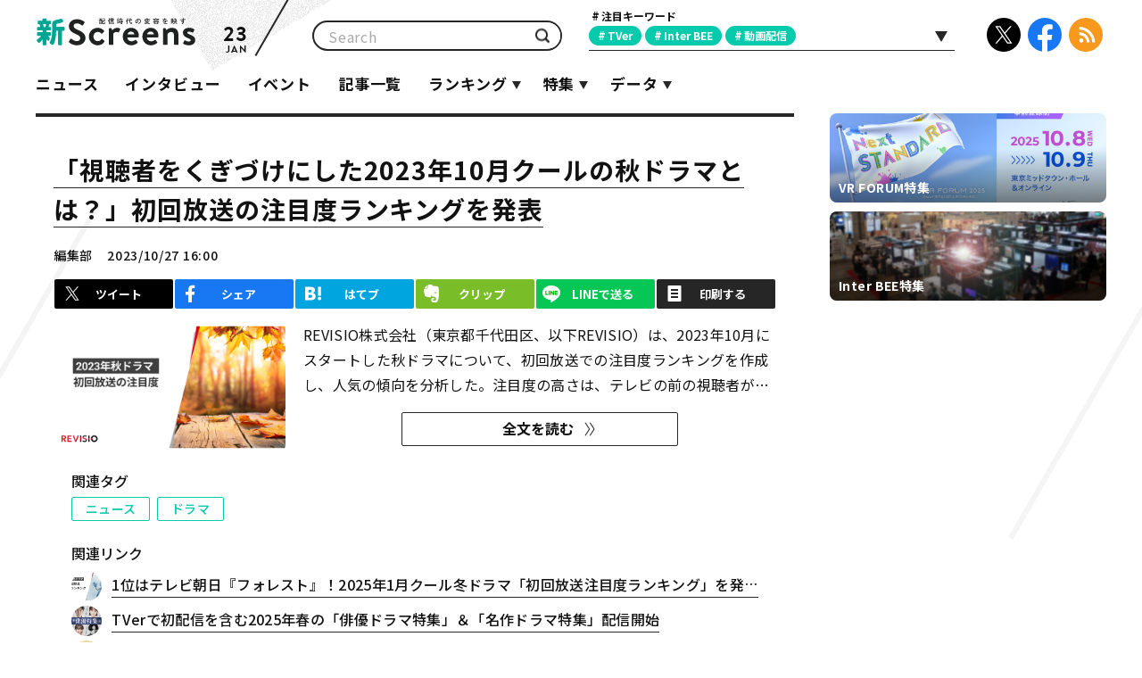

--- FILE ---
content_type: text/html; charset=UTF-8
request_url: https://www.screens-lab.jp/article/29268/intro
body_size: 73711
content:
<!DOCTYPE html>
<html lang="ja">

<head prefix="og: http://ogp.me/ns# fb: http://ogp.me/ns/fb# website: http://ogp.me/ns/website#">

        <meta charset="UTF-8">
<meta http-equiv="X-UA-Compatible" content="IE=edge">
<meta name="viewport" content="width=device-width">
<meta name="format-detection" content="telephone=no">
    <title>「視聴者をくぎづけにした2023年10月クールの秋ドラマとは？」初回放送の注目度ランキングを発表｜新Screens｜配信時代の変容を映す</title>
<meta name="description" content="REVISIO株式会社（東京都千代田区、以下REVISIO）は、2023年10月にスタートした秋ドラマについて、初回放送での注目度ランキングを作成し、人気の傾向を分析した。注目度の高さは、テレビの前の視聴者がくぎづけになっていたことを表す。">
<meta name="keywords" content="新Screens,スクリーンズ,電通,博報堂MP,ビデオリサーチ,メディア生活研究所,テレビ朝日,日本テレビ,TBS,フジテレビ,テレビ東京,視聴率,マーケティング,テレビ,若者,スマートデバイス,TVer,キャッチアップ,オンデマンド,動画配信,見逃し,動向,リアタイ,TVer,違法動画,オンライン,インターネット">
<meta property="og:type" content="article">
<meta property="og:title" content="「視聴者をくぎづけにした2023年10月クールの秋ドラマとは？」初回放送の注目度ランキングを発表｜新Screens｜配信時代の変容を映す">
<meta property="og:description" content="REVISIO株式会社（東京都千代田区、以下REVISIO）は、2023年10月にスタートした秋ドラマについて、初回放送での注目度ランキングを作成し、人気の傾向を分析した。注目度の高さは、テレビの前の視聴者がくぎづけになっていたことを表す。">
<meta property="og:image" content="https://www.screens-lab.jp/wp-content/uploads/20231026/42af85e55b37d1d2a34c27ed19714032.jpg">
<meta name="twitter:card" content="summary_large_image">
<meta name="twitter:site" content="@shin_screens">
<meta name="twitter:creator" content="@shin_screens">
<meta name="twitter:image" content="https://www.screens-lab.jp/wp-content/uploads/20231026/42af85e55b37d1d2a34c27ed19714032.jpg">
<meta name="facebook-domain-verification" content="uzm63eav75cbjp8o21n44hcxobugjm" />

    <meta property="og:url" content="https://www.screens-lab.jp/article/29268/intro">
    <link rel="canonical" href="https://www.screens-lab.jp/article/29268/intro">
    <link rel="icon" type="image/x-icon" href="/favicon.ico">
<link rel="apple-touch-icon-precomposed" href="/apple-touch-icon.png">
<link rel="stylesheet" type="text/css" href="/css/prepend.css?v=202601231725">
<link rel="stylesheet" href="/css/common.css?v=202601231725">    <!-- Google tag (gtag.js) -->
<script async src="https://www.googletagmanager.com/gtag/js?id=G-750F5C99G0"></script>
<script>
    window.dataLayer = window.dataLayer || [];
    function gtag(){dataLayer.push(arguments);}
    gtag('js', new Date());

    gtag('config', 'G-750F5C99G0');
</script>
<!-- Google Tag Manager -->
<script>
    (function(i,s,o,g,r,a,m){i['GoogleAnalyticsObject']=r;i[r]=i[r]||function(){
        (i[r].q=i[r].q||[]).push(arguments)},i[r].l=1*new Date();a=s.createElement(o),
        m=s.getElementsByTagName(o)[0];a.async=1;a.src=g;m.parentNode.insertBefore(a,m)
    })(window,document,'script','https://www.google-analytics.com/analytics.js','ga');

    ga('create', 'UA-573722-46', 'auto');
    ga('send', 'pageview');

</script>
<!-- End Google Tag Manager -->

<!-- oneSignal -->
<script src="https://cdn.onesignal.com/sdks/OneSignalSDK.js" async=""></script>
<script>
    var OneSignal = window.OneSignal || [];
    OneSignal.push(function() {
        OneSignal.init({
            appId: "ce1f75d8-5a66-461e-a1b5-7cd405a68520",
            autoResubscribe: true,
            notifyButton: {
                enable: false,
            },
            welcomeNotification: {
                "title": "新Screens",
                "message": "注目記事をプッシュ通知でお知らせ！"
            }
        });
        OneSignal.showNativePrompt();
    });
</script>
<!-- End oneSignal -->
<!-- Facebook Pixel Code -->

<script>
    !function(f,b,e,v,n,t,s)
    {if(f.fbq)return;n=f.fbq=function(){n.callMethod?
        n.callMethod.apply(n,arguments):n.queue.push(arguments)};
        if(!f._fbq)f._fbq=n;n.push=n;n.loaded=!0;n.version='2.0';
        n.queue=[];t=b.createElement(e);t.async=!0;
        t.src=v;s=b.getElementsByTagName(e)[0];
        s.parentNode.insertBefore(t,s)}(window, document,'script',
        'https://connect.facebook.net/en_US/fbevents.js');
    fbq('init', '682073032759306');
    fbq('track', 'PageView');
</script>

<noscript><img height="1" width="1" style="display:none"
			   src="https://www.facebook.com/tr?id=682073032759306&ev=PageView&noscript=1"
	/></noscript>
<!-- End Facebook Pixel Code -->
</head>

<body id="pagetop" class="article-detail">
<div id="bg"><div></div><div></div><div></div></div>
<div id="container">
    <!--/////////////header/////////////-->
    <!--//////////////header//////////////-->
<header id="header">
    <div class="content-inner">
        <h1><a href="/"><span>配信時代の変容を映す 新Screens</span></a></h1>
                <div class="today en">23<span>JAN</span></div>
        <!--検索-->
        <div class="searchField">
            <div class="inner">
                <form id="search_form" method="get" action="/"  onSubmit="return check();">
                    <input id="keyword" name="s" type="text" value="" placeholder="Search">
                    <button>検索</button>
                </form>
            </div>
        </div>
        <!--tag-->
        <div class="tagsArea">
            <div class="tags-R">
                <h2 class="tags-R-title">注目キーワード</h2>
                <div class="tags-R-inner">
                                        <ul class="tags-R-list">
                                                                                                                                                                                                                                                <li><a href="/tag/tver">TVer</a></li>
                                                                                                                <li><a href="/tag/inter-bee">Inter BEE</a></li>
                                                                                                                <li><a href="/tag/%e5%8b%95%e7%94%bb%e9%85%8d%e4%bf%a1">動画配信</a></li>
                                                                                                                                                                                                                                                                                                                                                                                                                                                                                                                                                                                                                                                                                                                                                                                                                                                                                                                                                                                                                                                                                                                                                                                                                                                                                                                                                                                                                                                                                                                                                                                                                                                                                                                                                                                                                                                                                                                                                                                                                                                                                                                                                                                                                                                                                                                                                                                                                                                                                                                                                                                                                                                                                                                                                                                                                                                                                                                                                                                                                                                                                                                                                                                                                                                                                                                                                                                                                                                                                                                                                                                                                                                                                                                                                                                                                                                                                                                                                                                                                                                                                                                                                                                                                                                                                                                                                                                                                                                                                                                                                                                                                                                                                                                                                                                                                                                                                                                                                                                                                                                                                                                                                                                                                                                                                                                                                                                                                                                                                                                                                                                                                                                                                                                                                                                                                                                                                                                                                                                                                                                                                                                                                                                                                                                                                                                                                                                                                                                                                                                                                                                                                                                                                                                                                                                                                                                                                                                                                                                                                                                                                                                                                                                                                                                                                                                                                                                                                                                                                                                                                                                                                                                                                                            </ul>
                                        <div id="tags-listOpen"><span></span></div>
                </div>
            </div>
            <div id="tags-list">
                                    <ul>
                                                <li><a data-tag_code="%e3%82%a4%e3%83%b3%e3%82%bf%e3%83%93%e3%83%a5%e3%83%bc">インタビュー</a></li>
                                                <li><a data-tag_code="%e3%82%a4%e3%83%99%e3%83%b3%e3%83%88">イベント</a></li>
                                                <li><a data-tag_code="%e3%83%8b%e3%83%a5%e3%83%bc%e3%82%b9">ニュース</a></li>
                                                <li><a data-tag_code="tver">TVer</a></li>
                                                <li><a data-tag_code="inter-bee">Inter BEE</a></li>
                                                <li><a data-tag_code="%e5%8b%95%e7%94%bb%e9%85%8d%e4%bf%a1">動画配信</a></li>
                                                <li><a data-tag_code="%e3%83%ad%e3%83%bc%e3%82%ab%e3%83%ab">ローカル</a></li>
                                                <li><a data-tag_code="tbs">TBS</a></li>
                                                <li><a data-tag_code="%e6%97%a5%e6%9c%ac%e3%83%86%e3%83%ac%e3%83%93">日本テレビ</a></li>
                                                <li><a data-tag_code="%e3%83%95%e3%82%b8%e3%83%86%e3%83%ac%e3%83%93">フジテレビ</a></li>
                                                <li><a data-tag_code="tvasahi">テレビ朝日</a></li>
                                                <li><a data-tag_code="%e3%83%86%e3%83%ac%e3%83%93cm">テレビCM</a></li>
                                                <li><a data-tag_code="%e3%83%9e%e3%83%bc%e3%82%b1%e3%83%86%e3%82%a3%e3%83%b3%e3%82%b0">マーケティング</a></li>
                                                <li><a data-tag_code="%e3%83%86%e3%83%ac%e3%83%93%e6%9d%b1%e4%ba%ac">テレビ東京</a></li>
                                                <li><a data-tag_code="%e3%83%89%e3%83%a9%e3%83%9e">ドラマ</a></li>
                                                <li><a data-tag_code="%e6%b5%b7%e5%a4%96">海外</a></li>
                                                <li><a data-tag_code="%e3%83%93%e3%83%87%e3%82%aa%e3%83%aa%e3%82%b5%e3%83%bc%e3%83%81">ビデオリサーチ</a></li>
                                                <li><a data-tag_code="live%e9%85%8d%e4%bf%a1">Live配信</a></li>
                                                <li><a data-tag_code="%e8%aa%ad%e5%a3%b2%e3%83%86%e3%83%ac%e3%83%93">読売テレビ</a></li>
                                                <li><a data-tag_code="%e3%83%90%e3%83%a9%e3%82%a8%e3%83%86%e3%82%a3">バラエティ</a></li>
                                                <li><a data-tag_code="%e5%8b%95%e7%94%bb%e3%82%b5%e3%83%bc%e3%83%93%e3%82%b9">動画サービス</a></li>
                                                <li><a data-tag_code="%e5%8b%95%e7%94%bb%e5%ba%83%e5%91%8a">動画広告</a></li>
                                                <li><a data-tag_code="%e6%9c%9d%e6%97%a5%e6%94%be%e9%80%81">朝日放送</a></li>
                                                <li><a data-tag_code="%e3%83%a1%e3%83%87%e3%82%a3%e3%82%a2%e6%8e%a5%e8%a7%a6">メディア接触</a></li>
                                                <li><a data-tag_code="sdgs">SDGs</a></li>
                                                <li><a data-tag_code="ai">AI</a></li>
                                                <li><a data-tag_code="ctv">コネクテッドTV</a></li>
                                                <li><a data-tag_code="%e8%a6%96%e8%81%b4%e8%b3%aa">視聴質</a></li>
                                                <li><a data-tag_code="%e8%8b%a5%e8%80%85">若者</a></li>
                                                <li><a data-tag_code="%e8%a6%96%e8%81%b4%e7%8e%87">視聴率</a></li>
                                                <li><a data-tag_code="%e4%b8%ad%e4%ba%ac%e3%83%86%e3%83%ac%e3%83%93">中京テレビ</a></li>
                                                <li><a data-tag_code="%e9%96%a2%e8%a5%bf%e3%83%86%e3%83%ac%e3%83%93">関西テレビ</a></li>
                                                <li><a data-tag_code="vr">VR</a></li>
                                                <li><a data-tag_code="%e3%83%86%e3%83%ac%e3%83%93%e8%a6%96%e8%81%b4%e3%83%87%e3%83%bc%e3%82%bf">テレビ視聴データ</a></li>
                                                <li><a data-tag_code="nbn">メ～テレ</a></li>
                                                <li><a data-tag_code="%e3%83%86%e3%82%af%e3%83%8e%e3%83%ad%e3%82%b8%e3%83%bc">テクノロジー</a></li>
                                                <li><a data-tag_code="mbs">毎日放送</a></li>
                                                <li><a data-tag_code="vtuber">VTuber</a></li>
                                                <li><a data-tag_code="htb">北海道テレビ</a></li>
                                                <li><a data-tag_code="nhk">NHK</a></li>
                                                <li><a data-tag_code="ar">AR</a></li>
                                                <li><a data-tag_code="fod">FOD</a></li>
                                                <li><a data-tag_code="%e3%82%a4%e3%83%b3%e3%82%bf%e3%83%bc%e3%83%8d%e3%83%83%e3%83%88">インターネット</a></li>
                                                <li><a data-tag_code="nft">NFT</a></li>
                                                <li><a data-tag_code="4k8k">4K8K</a></li>
                                                <li><a data-tag_code="%e3%82%a2%e3%83%8b%e3%83%a1">アニメ</a></li>
                                                <li><a data-tag_code="%e3%82%b9%e3%83%9e%e3%83%9b">スマホ</a></li>
                                                <li><a data-tag_code="REVISIO">REVISIO</a></li>
                                                <li><a data-tag_code="%e3%83%87%e3%83%bc%e3%82%bf%e6%94%be%e9%80%81">データ放送</a></li>
                                                <li><a data-tag_code="tiktok">TikTok</a></li>
                                                <li><a data-tag_code="meta">テレビメタデータ</a></li>
                                                <li><a data-tag_code="%e8%a6%96%e8%81%b4%e3%83%ad%e3%82%b0">視聴ログ</a></li>
                                                <li><a data-tag_code="e-sports">e-sports</a></li>
                                                <li><a data-tag_code="metaverse">メタバース</a></li>
                                                <li><a data-tag_code="%E3%82%B9%E3%83%9D%E3%83%BC%E3%83%84">スポーツ</a></li>
                                                <li><a data-tag_code="tv_aichi">テレビ愛知</a></li>
                                                <li><a data-tag_code="twitter">Twitter</a></li>
                                                <li><a data-tag_code="%e3%83%8b%e3%83%bc%e3%83%ab%e3%82%bb%e3%83%b3">ニールセン</a></li>
                                                <li><a data-tag_code="5g">5G</a></li>
                                                <li><a data-tag_code="vr_forum">VR_FORUM</a></li>
                                                <li><a data-tag_code="%E3%82%B7%E3%83%A7%E3%83%BC%E3%83%88%E3%83%89%E3%83%A9%E3%83%9E">ショートドラマ</a></li>
                                                <li><a data-tag_code="abematv">AbemaTV</a></li>
                                                <li><a data-tag_code="rcc">中国放送</a></li>
                                                <li><a data-tag_code="olympic">オリンピック</a></li>
                                                <li><a data-tag_code="kbc">九州朝日放送</a></li>
                                                <li><a data-tag_code="IP">IP</a></li>
                                                <li><a data-tag_code="rnb">南海放送</a></li>
                                                <li><a data-tag_code="tvo">テレビ⼤阪</a></li>
                                                <li><a data-tag_code="%e3%81%b2%e3%81%a8%e7%a0%94%e7%a9%b6%e6%89%80">ひと研究所</a></li>
                                                <li><a data-tag_code="%e3%83%86%e3%83%ac%e3%83%93%e3%81%ae%e5%8a%9b">テレビの力</a></li>
                                                <li><a data-tag_code="%e5%90%8c%e6%99%82%e9%85%8d%e4%bf%a1">同時配信</a></li>
                                                <li><a data-tag_code="fast">FAST</a></li>
                                                <li><a data-tag_code="wowow">WOWOW</a></li>
                                                <li><a data-tag_code="%e3%83%aa%e3%82%a2%e3%83%ab%e3%82%bf%e3%82%a4%e3%83%a0">リアルタイム</a></li>
                                                <li><a data-tag_code="%e3%83%8f%e3%83%ad%e3%82%a4%e3%83%89">HAROiD</a></li>
                                                <li><a data-tag_code="ces">CES</a></li>
                                                <li><a data-tag_code="%e6%9c%ad%e5%b9%8c%e3%83%86%e3%83%ac%e3%83%93">札幌テレビ</a></li>
                                                <li><a data-tag_code="locipo">Locipo（ロキポ）</a></li>
                                                <li><a data-tag_code="%e9%80%83%e3%81%92%e6%81%a5">逃げ恥</a></li>
                                                <li><a data-tag_code="%e4%ba%94%e8%bc%aa">五輪</a></li>
                                                <li><a data-tag_code="cmt">CMT</a></li>
                                                <li><a data-tag_code="shinsai">東日本大震災</a></li>
                                                <li><a data-tag_code="ranking">ランキング</a></li>
                                                <li><a data-tag_code="tss">テレビ新広島</a></li>
                                                <li><a data-tag_code="bs">BS</a></li>
                                                <li><a data-tag_code="%e3%82%b7%e3%82%a7%e3%82%a4%e3%82%af">シェイク</a></li>
                                                <li><a data-tag_code="sxsw">SXSW</a></li>
                                                <li><a data-tag_code="amazon">Amazon</a></li>
                                                <li><a data-tag_code="%e3%82%ad%e3%83%a3%e3%83%83%e3%83%81%e3%82%a2%e3%83%83%e3%83%97">キャッチアップ</a></li>
                                                <li><a data-tag_code="interop">interop</a></li>
                                                <li><a data-tag_code="insta">Instagram</a></li>
                                                <li><a data-tag_code="tiffcom">TIFFCOM</a></li>
                                                <li><a data-tag_code="intage">インテージ</a></li>
                                                <li><a data-tag_code="%e3%82%aa%e3%83%b3%e3%83%87%e3%83%9e%e3%83%b3%e3%83%89">オンデマンド</a></li>
                                                <li><a data-tag_code="%e3%83%aa%e3%83%bc%e3%83%81">リーチ</a></li>
                                                <li><a data-tag_code="smartspeaker">スマートスピーカー</a></li>
                                                <li><a data-tag_code="%e8%aa%8d%e5%ae%9a%e6%94%be%e9%80%81%e6%8c%81%e6%a0%aa%e4%bc%9a%e7%a4%be">認定放送持株会社</a></li>
                                                <li><a data-tag_code="hab">北陸朝日放送</a></li>
                                                <li><a data-tag_code="hsoccer">高校サッカー</a></li>
                                                <li><a data-tag_code="%E3%83%AD%E3%83%BC%E3%82%AB%E3%83%AB%E3%82%B3%E3%83%B3%E3%83%86%E3%83%B3%E3%83%84%E3%83%90%E3%83%B3%E3%82%AF">ローカルコンテンツバンク</a></li>
                                                <li><a data-tag_code="mdata">エム・データ</a></li>
                                                <li><a data-tag_code="ceatec">ceatec</a></li>
                                                <li><a data-tag_code="cdn">CDN</a></li>
                                                <li><a data-tag_code="%e3%82%a4%e3%83%b3%e3%83%95%e3%83%ab%e3%82%a8%e3%83%b3%e3%82%b5%e3%83%bc%e3%83%9e%e3%83%bc%e3%82%b1%e3%83%86%e3%82%a3%e3%83%b3%e3%82%b0">インフルエンサーマーケティング</a></li>
                                                <li><a data-tag_code="ftv">福島テレビ</a></li>
                                                <li><a data-tag_code="tvfan_base">TV-FAN BASE</a></li>
                                                <li><a data-tag_code="mipcom">MIPCOM</a></li>
                                                <li><a data-tag_code="cbc">CBCテレビ</a></li>
                                                <li><a data-tag_code="hbc">北海道放送</a></li>
                                                <li><a data-tag_code="%e3%82%af%e3%83%a9%e3%82%a6%e3%83%89">クラウド</a></li>
                                                <li><a data-tag_code="awa2019">AWA2019</a></li>
                                                <li><a data-tag_code="sbs">静岡放送</a></li>
                                                <li><a data-tag_code="khb">東日本放送</a></li>
                                                <li><a data-tag_code="satv">静岡朝日テレビ</a></li>
                                                <li><a data-tag_code="nec">NEC</a></li>
                                                <li><a data-tag_code="dmp">DMP</a></li>
                                                <li><a data-tag_code="nab">NAB</a></li>
                                                <li><a data-tag_code="%E3%83%86%E3%83%AC%E3%83%93%E7%A5%9E%E5%A5%88%E5%B7%9D">テレビ神奈川</a></li>
                                                <li><a data-tag_code="%E7%86%8A%E6%9C%AC%E6%94%BE%E9%80%81">熊本放送</a></li>
                                                <li><a data-tag_code="%E3%83%86%E3%83%AC%E3%83%93%E8%A5%BF%E6%97%A5%E6%9C%AC">テレビ西日本</a></li>
                                                <li><a data-tag_code="tsk">TSKさんいん中央テレビ</a></li>
                                                <li><a data-tag_code="mxtv">TOKYO MX</a></li>
                                                <li><a data-tag_code="tvkanazawa">テレビ金沢</a></li>
                                                <li><a data-tag_code="mro">北陸放送</a></li>
                                                <li><a data-tag_code="ishikawatv">石川テレビ</a></li>
                                                <li><a data-tag_code="sun-tv">サンテレビ</a></li>
                                                <li><a data-tag_code="podcast">ポッドキャスト</a></li>
                                                <li><a data-tag_code="kizuna">kizuna</a></li>
                                                <li><a data-tag_code="vc">VC</a></li>
                                                <li><a data-tag_code="%E6%94%BE%E9%80%81%E5%B1%80DX">放送局DX</a></li>
                                                <li><a data-tag_code="%E3%83%86%E3%83%AC%E3%83%93%E5%AE%AE%E5%B4%8E">テレビ宮崎</a></li>
                                                <li><a data-tag_code="tvh">テレビ北海道</a></li>
                                                <li><a data-tag_code="radiko">radiko</a></li>
                                                <li><a data-tag_code="fbs">福岡放送</a></li>
                                                <li><a data-tag_code="nib">長崎国際テレビ</a></li>
                                                <li><a data-tag_code="netflix">Netflix</a></li>
                                                <li><a data-tag_code="unext">U-NEXT</a></li>
                                                <li><a data-tag_code="%E5%BA%83%E5%B3%B6%E3%83%9B%E3%83%BC%E3%83%A0%E3%83%86%E3%83%AC%E3%83%93">広島ホームテレビ</a></li>
                                                <li><a data-tag_code="uxtv">新潟テレビ21</a></li>
                                                <li><a data-tag_code="abn">長野朝日放送</a></li>
                                                <li><a data-tag_code="sut-tv">テレビ静岡</a></li>
                                                <li><a data-tag_code="tv-sdt">静岡第一テレビ</a></li>
                                                <li><a data-tag_code="jolf">ニッポン放送</a></li>
                                                <li><a data-tag_code="fm_yokohama">FMヨコハマ</a></li>
                                                <li><a data-tag_code="teny">テレビ新潟</a></li>
                                                <li><a data-tag_code="bsn">新潟放送</a></li>
                                                <li><a data-tag_code="tvq">TVQ九州放送</a></li>
                                            </ul>
                                <button class="btn-search">検索</button>
                <div id="tags-listClose"></div>
                <div class="tags-alert" style="display:none;">
                    <div class="tags-alert-inner">
                        <div class="tags-alert-box">
                            <div class="text">これ以上選択できません</div>
                            <div class="close"><span>とじる</span></div>
                        </div>
                    </div>
                </div>
            </div>
        </div>
        <!--sns-->
        <ul class="sns">
            <li class="tw"><a href="https://x.com/shin_screens" target="_blank">X</a></li>
            <li class="fb"><a href="https://www.facebook.com/shinscreens" target="_blank">Facebook</a></li>
            <li class="rs"><a href="/feed">RSS</a></li>
        </ul>
    </div>
    <nav id="globalnav">
        <div id="gnCover"></div>
        <a id="gnOpen"><span class="icon"><span></span><span></span><span></span></span></a>
        <div class="content-inner">
            <div class="logo"><a href="/">TOP</a></div>
            <div class="inner">
                <ul class="gnList">
                    <li><a href="/tag/%e3%83%8b%e3%83%a5%e3%83%bc%e3%82%b9" class="">ニュース</a></li>
                    <li><a href="/tag/%e3%82%a4%e3%83%b3%e3%82%bf%e3%83%93%e3%83%a5%e3%83%bc" class="">インタビュー</a></li>
                    <li><a href="/tag/%e3%82%a4%e3%83%99%e3%83%b3%e3%83%88" class="">イベント</a></li>
                    <li><a href="/list" class="">記事一覧</a></li>
                    <li class="sub"><a class="">ランキング</a>
                        <ul class="gnList-in">
                            <li><a href="/ranking" class="">今日</a></li>
                            <li><a href="/ranking/month"  class="">月間</a></li>
                        </ul>
                    </li>
                    <li class="sub"><a class="">特集</a>
                        <ul class="gnList-in">
                                                            <li><a href="/article/category/vr_forum" class="">VR FORUM特集</a></li>
                                                            <li><a href="/article/category/interbee" class="">Inter BEE特集</a></li>
                                                            <li><a href="/article/category/tver_biz" class="">TVer Biz Conference特集</a></li>
                                                            <li><a href="/article/category/media_contact" class="">メディア接触の変化</a></li>
                                                            <li><a href="/article/category/vr_article" class="">データで“今”と“未来”を探求する</a></li>
                                                            <li><a href="/article/category/social" class="">テレビ×SNSの関係</a></li>
                                                            <li><a href="/article/category/shinsai" class="">【特集】3.11東日本大震災</a></li>
                                                            <li><a href="/article/category/renkei" class="">産学連携PJ</a></li>
                                                            <li><a href="/article/category/case_study" class="">ケーススタディ</a></li>
                                                    </ul>
                    </li>
                    <li class="sub"><a class="">データ</a>
                        <ul class="gnList-in">
                        <!-- 再公開一時対応 -->
                        <!--     <li><a href="/rating/" class="">週間世帯視聴率</a></li>
                            <li><a href="/rating/timeshift.html" class="">タイムシフト視聴率</a></li>
                            <li><a href="/rating/audience.html" class="">平均視聴人数/到達人数<span>【32地区】</span></a></li> -->
                            <li><a href="/ranking/quality.html" class="">週間テレビ番組視聴質</a></li>
                            <li><a href="/ranking/tvnews" class="">ニュース放送時間</a></li>
                        </ul>
                    </li>
                    <!-- 再公開一時対応 -->
                    <!-- <li><a href="/article/term/" class="">用語集</a></li> -->
                </ul>
            </div>
        </div>
    </nav>
</header>
<!-- end header-->


    <!--/////////////contents/////////////-->
    <div id="contents">
        <div class="content-inner">
            <div id="content-main">
                <div id="main">
                    <article class="article-main intro">
                        <header>
                            <h2><a href="/article/29268">「視聴者をくぎづけにした2023年10月クールの秋ドラマとは？」初回放送の注目度ランキングを発表</a></h2>
                            <p class="title-data">編集部</p>
                            <time datetime="2023-10-27T16:00" class="title-date">2023/10/27 16:00</time>
                            <div class="btn-push" style="display: none;"><a href="javascript:void(0);">プッシュ通知ON</a></div>
                        </header>
                        <div class="share">
                            <ul>
                                <li class="twitter"><a href="javascript:void(0);">ツイート</a></li>
                                <li class="facebook"><a href="javascript:void(0);">シェア</a></li>
                                <li class="hatena"><a href="javascript:void(0);">はてブ</a></li>
                                <li class="evernote"><a href="javascript:void(0);">クリップ</a></li>
                                <li class="line"><a href="javascript:void(0);">LINEで送る</a></li>
                                <li class="print"><a href="javascript:void(0)" onclick="window.print();return false;">印刷する</a>
                                </li>
                            </ul>
                        </div>
                        <div class="summary">
                            <div class="inner">
                                <div>
                                    <div class="pic"><a href="/article/29268">
                                            <div class="picinner"
                                                 style="background-image:url(https://www.screens-lab.jp/wp-content/uploads/20231026/27a339a0169a7748dbf49f2191eaa464.jpg);"></div>
                                        </a></div>
                                </div>
                                <div>
                                    <p>REVISIO株式会社（東京都千代田区、以下REVISIO）は、2023年10月にスタートした秋ドラマについて、初回放送での注目度ランキングを作成し、人気の傾向を分析した。注目度の高さは、テレビの前の視聴者がくぎづけになっていたことを表す。</p>
                                </div>
                            </div>
                            <div class="btn-all"><a href="/article/29268">全文を読む</a></div>
                        </div>

                        <div class="article-inner">
                            <h2>関連タグ</h2>
                            <ul class="tag">
                                                                    <li><a href="/tag/%e3%83%8b%e3%83%a5%e3%83%bc%e3%82%b9" rel="tag">ニュース</a></li>
                                                                    <li><a href="/tag/%e3%83%89%e3%83%a9%e3%83%9e" rel="tag">ドラマ</a></li>
                                                            </ul>
                        </div>

                        <!--関連リンク-->
                        <aside class="related">
                            <div class="inner">
                                <h2>関連リンク</h2>
                                <ul>
                                                                            <li>
                                            <a href="/article/30425/intro">
                                                <div class="pic">
                                                    <div class="picinner" style="background-image:url(https://www.screens-lab.jp/wp-content/uploads/20250218/2d8abd769d50768f8abb9a0ce0ca89e4.jpg);"></div>
                                                </div>
                                                <span>1位はテレビ朝日『フォレスト』！2025年1月クール冬ドラマ「初回放送注目度ランキング」を発表</span>
                                            </a>
                                        </li>
                                                                            <li>
                                            <a href="/article/30478/intro">
                                                <div class="pic">
                                                    <div class="picinner" style="background-image:url(https://www.screens-lab.jp/wp-content/uploads/20250307/335b10cd5c823a60c39780a427291f4a.jpg);"></div>
                                                </div>
                                                <span>TVerで初配信を含む2025年春の「俳優ドラマ特集」＆「名作ドラマ特集」配信開始</span>
                                            </a>
                                        </li>
                                                                            <li>
                                            <a href="/article/30884/intro">
                                                <div class="pic">
                                                    <div class="picinner" style="background-image:url(https://www.screens-lab.jp/wp-content/uploads/20260109/afbc5f54084be21a9673c3a17a33c242.jpeg);"></div>
                                                </div>
                                                <span>『豊臣兄弟！』が首位発進！箱根駅伝特番やラストマンなど年末年始番組が躍進！週間テレビ番組注目度ランキング【12月22日(月)～1月4日(日)】</span>
                                            </a>
                                        </li>
                                                                    </ul>
                            </div>
                        </aside>

                    </article><!--//article-main-->

                    <!--list-->
                    <div class="other-post infinite-block pc">
                        <section class="post-list-line" id="infinite">
                            <!--posts-->
                            <div class="inner">
                                                                                                        <div class="posts infinite plain" data-url="/post/30919" data-current="/article/29268">
                                        <a href="/article/30919">
                                            <div class="pic">
                                                <div class="picinner"
                                                     style="background-image:url(https://www.screens-lab.jp/wp-content/uploads/20251022/d6cb1738ccac18492e33586bf30392d6.jpg);"></div>
                                                <div class="tags">
                                                                                                                                                                    <span>ニュース</span><br>
                                                                                                                                                                    <span>TVer</span><br>
                                                                                                                                                                                                                        </div>
                                            </div>
                                            <div class="post-title">
                                                <div class="title-inner">
                                                    <h3><span>『教場』再放送がコア層1位を獲得！冬ドラマ『再会』『リブート』も好発進　週間テレビ番組注目度ランキング【1月12日(月)～1月18日(日)】</span></h3>
                                                    <p class="title-data">REVISIO株式会社</p>
                                                    <time datetime="2026-01-23T15:00" class="title-date en">23<span>JAN</span>
                                                    </time>
                                                </div>
                                                <p class="title-summary">「REVISIO株式会社」（よみ：リビジオ）では、テレビの前にいる人のうち、テレビ画面にくぎづけになっていた（視線を向けていた）人の割合がわかる「注目度」を用いて、「個人全体」ならびにREVISIOで定義した「コア視聴層（男女13歳～49歳）」のテレビ番組ランキングを公開している。</p>
                                            </div>
                                            <div class="btn-all"><span>全文を読む</span></div>
                                        </a>

                                                                                    <a class="next" href="/api/getMoreArticlesInfinite" data-offset="1"></a>
                                                                            </div>
                                                                                                        <div class="posts infinite plain" data-url="/post/30920" data-current="/article/29268">
                                        <a href="/article/30920">
                                            <div class="pic">
                                                <div class="picinner"
                                                     style="background-image:url(https://www.screens-lab.jp/wp-content/uploads/20260123/2904005977354a33244eec2ff4a25999.jpg);"></div>
                                                <div class="tags">
                                                                                                                                                                    <span>ニュース</span><br>
                                                                                                                                                                    <span>TVQ九州放送</span><br>
                                                                                                    </div>
                                            </div>
                                            <div class="post-title">
                                                <div class="title-inner">
                                                    <h3><span>テレQ、4月に開局35周年！記念イベントを4月11日・12日にJR博多駅前広場で開催</span></h3>
                                                    <p class="title-data">編集部</p>
                                                    <time datetime="2026-01-23T15:00" class="title-date en">23<span>JAN</span>
                                                    </time>
                                                </div>
                                                <p class="title-summary">株式会社TVQ九州放送（以下「テレQ」）は、1991年4月1日の開局以来、福岡の皆様に支えられ、2026年4月1日に開局35周年を迎える。これに合わせて、2026年4月1日から2027年3月31日までの一年間を「35周年記念期間」とし、「ファンメディアへ」をキャッチコピーとした記念事業を展開していく。

■35周年記念イベントの開催について
2026年4月...</p>
                                            </div>
                                            <div class="btn-all"><span>全文を読む</span></div>
                                        </a>

                                                                                    <a class="next" href="/api/getMoreArticlesInfinite" data-offset="2"></a>
                                                                            </div>
                                                                                                        <div class="posts infinite plain" data-url="/post/30918" data-current="/article/29268">
                                        <a href="/article/30918">
                                            <div class="pic">
                                                <div class="picinner"
                                                     style="background-image:url(https://www.screens-lab.jp/wp-content/uploads/20260123/043837d48defb0dbddfd5ea7d1ed5fd1.jpg);"></div>
                                                <div class="tags">
                                                                                                                                                                    <span>ニュース</span><br>
                                                                                                                                                                    <span>ランキング</span><br>
                                                                                                                                                                                                                        </div>
                                            </div>
                                            <div class="post-title">
                                                <div class="title-inner">
                                                    <h3><span>株式会社エム・データ　×　公益社団法人日本観光振興協会　　「2025年 TV番組露出 観光スポット トレンドランキング（MBT）」発表</span></h3>
                                                    <p class="title-data">編集部</p>
                                                    <time datetime="2026-01-23T14:00" class="title-date en">23<span>JAN</span>
                                                    </time>
                                                </div>
                                                <p class="title-summary">株式会社エム・データと公益社団法人日本観光振興協会は協同で、2025年に最もテレビで紹介された観光スポットをまとめた「2025年 TV番組露出 観光スポット トレンドランキング（MBT：Most Broadcast Tourism topics on Japanese television）」を発表した。
本調査は、エム・データが保有するテレビ放送内容の「TVメタデータ」を活用し、観...</p>
                                            </div>
                                            <div class="btn-all"><span>全文を読む</span></div>
                                        </a>

                                                                                    <a class="next" href="/api/getMoreArticlesInfinite" data-offset="3"></a>
                                                                            </div>
                                                                                                        <div class="posts infinite " data-url="/post/30900" data-current="/article/29268">
                                        <a href="/article/30900">
                                            <div class="pic">
                                                <div class="picinner"
                                                     style="background-image:url(https://www.screens-lab.jp/wp-content/uploads/20260119/ab68269d19143e5bebc66d13a3ce477a.jpg);"></div>
                                                <div class="tags">
                                                                                                                                                                    <span>イベント</span><br>
                                                                                                                                                                    <span>Inter BEE</span><br>
                                                                                                    </div>
                                            </div>
                                            <div class="post-title">
                                                <div class="title-inner">
                                                    <h3><span>10年後、既存メディアはどのような姿であるべきか 〜Inter BEE 2025 レポート</span></h3>
                                                    <p class="title-data">ライター 天谷窓大</p>
                                                    <time datetime="2026-01-23T12:00" class="title-date en">23<span>JAN</span>
                                                    </time>
                                                </div>
                                                <p class="title-summary">一般社団法人電子情報技術産業協会（JEITA）は、「Inter BEE 2025」を2025年11月19日から21日までの3日間、幕張メッセで開催。今年の来場者数は昨年を上回る33,853名を記録した。

本記事では、11月20日に行われたINTER BEE MEDIABiz 企画セッション「10年後、メディア再編はどう進んでいるか」の模様をレポートする。

人口構造が大きく...</p>
                                            </div>
                                            <div class="btn-all"><span>全文を読む</span></div>
                                        </a>

                                                                                    <a class="next" href="/api/getMoreArticlesInfinite" data-offset="4"></a>
                                                                            </div>
                                                                                                        <div class="posts infinite plain" data-url="/post/30917" data-current="/article/29268">
                                        <a href="/article/30917">
                                            <div class="pic">
                                                <div class="picinner"
                                                     style="background-image:url(https://www.screens-lab.jp/wp-content/uploads/20260123/77a28f51fd83d1b4c1b91541808f51ec.jpg);"></div>
                                                <div class="tags">
                                                                                                                                                                    <span>ニュース</span><br>
                                                                                                                                                                    <span>TBS</span><br>
                                                                                                    </div>
                                            </div>
                                            <div class="post-title">
                                                <div class="title-inner">
                                                    <h3><span>JNN22局がタッグ！『天下分け麺の戦い〜わが街のラーメン国宝』が1月28日より順次放送</span></h3>
                                                    <p class="title-data">編集部</p>
                                                    <time datetime="2026-01-23T12:00" class="title-date en">23<span>JAN</span>
                                                    </time>
                                                </div>
                                                <p class="title-summary">TBS系列のJNN22局（東京、大阪、名古屋などを除く）は、2026年1月28日（水）から順次『JNN22局がタッグ! 天下分け麺の戦い〜わが街のラーメン国宝』を放送する。

本番組は、JNN22局が初めて合同で制作するプロジェクトで、テーマには「ご当地ラーメン」を掲げている。札幌の味噌や博多のとんこつといった全国的な知名度はなくても、地域で...</p>
                                            </div>
                                            <div class="btn-all"><span>全文を読む</span></div>
                                        </a>

                                                                                    <a class="next" href="/api/getMoreArticlesInfinite" data-offset="5"></a>
                                                                            </div>
                                                                                                        <div class="posts infinite plain" data-url="/post/30915" data-current="/article/29268">
                                        <a href="/article/30915">
                                            <div class="pic">
                                                <div class="picinner"
                                                     style="background-image:url(https://www.screens-lab.jp/wp-content/uploads/20260122/2492015862370a06544babc3e3bc4c29.jpg);"></div>
                                                <div class="tags">
                                                                                                                                                                    <span>ニュース</span><br>
                                                                                                                                                                    <span>NHK</span><br>
                                                                                                    </div>
                                            </div>
                                            <div class="post-title">
                                                <div class="title-inner">
                                                    <h3><span>NHK放送技術研究所、千葉大学、京都大学と共同で発電できる有機ELディスプレーデバイスを開発</span></h3>
                                                    <p class="title-data">編集部</p>
                                                    <time datetime="2026-01-22T17:00" class="title-date en">22<span>JAN</span>
                                                    </time>
                                                </div>
                                                <p class="title-summary">NHK放送技術研究所（技研）は、千葉大学先進科学センターの深川弘彦特任教授、京都大学大学院理学研究科の畠山琢次教授と共同で、一つの素子で「発光」と「太陽光発電」を切り替えて使用できる「発電できる有機ELディスプレーデバイス」の開発に成功した。発光と発電を両立したデバイスで青色の発光を実現したのは世界で初めてとなる。
将来...</p>
                                            </div>
                                            <div class="btn-all"><span>全文を読む</span></div>
                                        </a>

                                                                                    <a class="next" href="/api/getMoreArticlesInfinite" data-offset="6"></a>
                                                                            </div>
                                                                                                        <div class="posts infinite plain" data-url="/post/30916" data-current="/article/29268">
                                        <a href="/article/30916">
                                            <div class="pic">
                                                <div class="picinner"
                                                     style="background-image:url(https://www.screens-lab.jp/wp-content/uploads/20260122/f50c576582e40545b01cddd58b3bfd49.jpg);"></div>
                                                <div class="tags">
                                                                                                                                                                    <span>ニュース</span><br>
                                                                                                                                                                    <span>新潟放送</span><br>
                                                                                                    </div>
                                            </div>
                                            <div class="post-title">
                                                <div class="title-inner">
                                                    <h3><span>新潟放送と日本郵便 信越支社が「災害時等における防災パートナーシップ協定」を締結</span></h3>
                                                    <p class="title-data">編集部</p>
                                                    <time datetime="2026-01-22T17:00" class="title-date en">22<span>JAN</span>
                                                    </time>
                                                </div>
                                                <p class="title-summary">株式会社新潟放送（以下「ＢＳＮ」）は2026年1月21日、日本郵便株式会社信越支社（以下「日本郵便信越支社」）と、新潟放送のテレビスタジオにて「災害時等における防災パートナーシップ協定」を締結した。

近年多発する自然災害、特に令和6年能登半島地震の経験を踏まえ、両者が連携を強化することで、地域の実情に応じた防災・減災、お...</p>
                                            </div>
                                            <div class="btn-all"><span>全文を読む</span></div>
                                        </a>

                                                                                    <a class="next" href="/api/getMoreArticlesInfinite" data-offset="7"></a>
                                                                            </div>
                                                                                                        <div class="posts infinite plain" data-url="/post/30914" data-current="/article/29268">
                                        <a href="/article/30914">
                                            <div class="pic">
                                                <div class="picinner"
                                                     style="background-image:url(https://www.screens-lab.jp/wp-content/uploads/20260122/3ff815b64c34887df69fe2b691925167.jpg);"></div>
                                                <div class="tags">
                                                                                                                                                                    <span>ニュース</span><br>
                                                                                                                                                                    <span>AI</span><br>
                                                                                                                                                                                                                        </div>
                                            </div>
                                            <div class="post-title">
                                                <div class="title-inner">
                                                    <h3><span>新潟日報生成AI研究所とTeNYテレビ新潟が共同で「AIてっと君」を開発！</span></h3>
                                                    <p class="title-data">編集部</p>
                                                    <time datetime="2026-01-22T16:30" class="title-date en">22<span>JAN</span>
                                                    </time>
                                                </div>
                                                <p class="title-summary">株式会社新潟日報生成AI研究所は、株式会社テレビ新潟放送網（TeNY）と共同で、同局の公式キャラクター「てっと君」とリアルタイムで対話が可能なシステム「AIてっと君」を開発した。

■開発の背景とメディア連携の意義
本プロジェクトは、メディアの枠を超えたコラボレーションにより、生成AI技術を用いた新しいコミュニケーションの形を...</p>
                                            </div>
                                            <div class="btn-all"><span>全文を読む</span></div>
                                        </a>

                                                                                    <a class="next" href="/api/getMoreArticlesInfinite" data-offset="8"></a>
                                                                            </div>
                                                                                                        <div class="posts infinite plain" data-url="/post/30913" data-current="/article/29268">
                                        <a href="/article/30913">
                                            <div class="pic">
                                                <div class="picinner"
                                                     style="background-image:url(https://www.screens-lab.jp/wp-content/uploads/20260121/735dc554f1c48b335f6ea031e92e736c.jpg);"></div>
                                                <div class="tags">
                                                                                                                                                                    <span>ニュース</span><br>
                                                                                                                                                                    <span>北陸朝日放送</span><br>
                                                                                                                                                                                                                        </div>
                                            </div>
                                            <div class="post-title">
                                                <div class="title-inner">
                                                    <h3><span>石川県民放4局共同の復興支援イベント「能登トークパーク」が1月25日に開催決定！出演者や詳細スケジュールを公開</span></h3>
                                                    <p class="title-data">編集部</p>
                                                    <time datetime="2026-01-21T18:30" class="title-date en">21<span>JAN</span>
                                                    </time>
                                                </div>
                                                <p class="title-summary">石川県内の民放4局（テレビ金沢、北陸朝日放送、北陸放送、石川テレビ）が展開する共同キャンペーン「#WAKUをこえろ!」は、2026年1月25日（日）に七尾市の能登演劇堂でイベント「#つたえよう石川 能登トークパーク ～伝えるチカラで備える日～」を開催する。
本イベントは、石川民放テレビ4局が共同で主催し、伝えるチカラを通じて防災や復...</p>
                                            </div>
                                            <div class="btn-all"><span>全文を読む</span></div>
                                        </a>

                                                                                    <a class="next" href="/api/getMoreArticlesInfinite" data-offset="9"></a>
                                                                            </div>
                                                                                                                                        </div>
                        </section>
                    </div>
                </div><!--//main-->

                <div id="side">
    <!--feature-->
    <div class="side-block feature">
        <ul>
                                            <li><a href="/article/category/vr_forum" style="background-image:url(https://www.screens-lab.jp/wp-content/uploads/20251015/397b933eac50e78be4b37f65f5e14172.png);"><span>VR FORUM特集</span></a></li>
                                            <li><a href="/article/category/interbee" style="background-image:url(https://www.screens-lab.jp/wp-content/uploads/2017/12/15100217/5fa366e864d54630c9b5314bdea96ca5.jpg);"><span>Inter BEE特集</span></a></li>
                                                        </ul>
    </div>

    
        <!--plugin-->
    <div class="side-block plugin">
        <div class="fb-page" data-href="https://www.facebook.com/shinscreens" data-tabs="timeline" data-width="" data-height="650" data-small-header="false" data-adapt-container-width="true" data-hide-cover="false" data-show-facepile="false"><blockquote cite="https://www.facebook.com/shinscreens" class="fb-xfbml-parse-ignore"><a href="https://www.facebook.com/shinscreens"> 新Screens</a></blockquote></div>
    </div>
    
    
        <!--ranking-->
    <div id="ranking" class="side-block ranking" style="display: none;">
        <h2>記事アクセスランキング</h2>
        <ul class="tab">
            <li class="active">今日</li>
            <li>月間</li>
        </ul>
        <div class="list show">
            <ol class="today">
            </ol>
        </div>
        <div class="list">
            <ol class="month">
            </ol>
        </div>
    </div>
    
    <!--feature-->
    <div class="side-block feature">
        <ul>
                                                                                                                            <li><a href="/article/category/tver_biz" style="background-image:url(https://www.screens-lab.jp/wp-content/uploads/20251128/497d88fe924ab1d4fd4d2936e0047c17.png);"><span>TVer Biz Conference特集</span></a></li>
                                                                <li><a href="/article/category/media_contact" style="background-image:url(https://www.screens-lab.jp/wp-content/uploads/2017/12/15100611/media.jpg);"><span>メディア接触の変化</span></a></li>
                                                                <li><a href="/article/category/vr_article" style="background-image:url(https://www.screens-lab.jp/wp-content/uploads/20220816/e1720d4ac9641afdc260ef687c740b30.jpg);"><span>データで“今”と“未来”を探求する</span></a></li>
                                                                <li><a href="/article/category/social" style="background-image:url(https://www.screens-lab.jp/wp-content/uploads/2017/12/15100218/tvsns.jpg);"><span>テレビ×SNSの関係</span></a></li>
                                                            </ul>
    </div>

    <!--other-->
    <!-- 再公開一時対応 -->
    <!-- 
    <div class="side-block other">
        <div class="btn-terms"><a href="/article/term">用語集</a></div>
    </div>
    -->

</div><!--//side-->               <!--//side-->

                <div class="other-post infinite-block sp" style="display: none;">
                </div>
            </div>
        </div>
    </div><!--//contents-->

    <div id="ptop"><a href="#pagetop">ページトップへ</a></div>
    <div id="sharebtn">
        <a href="javascript:void(0);" class="tw">X</a>
        <a href="javascript:void(0);" class="fb">Facebook</a>
    </div>

</div><!--//container-->

<!--/////////////footer/////////////-->
<footer id="footer">

        <div class="content-inner">
        <div class="logo"><a href="/">Screens</a></div>
        <div class="menu">
            <ul>
                <li><a href="/">新着記事</a></li>
                <!-- 再公開一時対応 -->
                <!-- <li><a href="/article/term">用語集</a></li> -->
                <li><a href="/contact">新Screensとは</a></li>
                <li><a href="/contact/#contact">お問い合わせ</a></li>
                <li><a href="/info/">お知らせ</a></li>
                <li><a href="https://play.jp/" target="_blank">運営会社</a></li>
                <li><a href="https://play.jp/privacy" target="_blank">プライバシーポリシー</a></li>
            </ul>
            <ul class="sns en">
                <li class="tw"><a href="https://x.com/shin_screens">X</a></li>
                <li class="fb"><a href="https://www.facebook.com/shinscreens">Facebook</a></li>
                <li class="rs"><a href="/feed">RSS</a></li>
            </ul>
        </div>
        <div class="copyright en">Copyright© 新Screens All rights reserved.</div>
    </div>
</footer>
<script src="/js/jquery-3.7.1.min.js"></script>
<script src="/js/common.js?v=202601231725"></script>
<script src="/js/search.js?v=202601231725"></script>
<script src="/js/share.js?v=202601231725"></script>
<script src="/js/jquery.magnific-popup.min.js?v=202601231725"></script><script src="/js/get_articles_ranking.js?v=20200701"></script>
<script src="/js/infinite_scroll.js?v=20200824"></script>
<script>initScroll();</script>

<div id="fb-root"></div>
<script async defer crossorigin="anonymous" src="https://connect.facebook.net/ja_JP/sdk.js#xfbml=1&version=v6.0"></script>
</body>
</html>

--- FILE ---
content_type: text/html; charset=UTF-8
request_url: https://www.screens-lab.jp/api/getMoreArticlesInfinite?current_id=29268&offset=9
body_size: 808
content:
 <!--posts-->
					<div class="posts infinite plain" data-url="/post/30911" >
						  <a href="/article/30911">
							  <div class="pic">
									<div class="picinner"
										 style="background-image:url(https://www.screens-lab.jp/wp-content/uploads/20260121/f05c78701334dc0487183fc9884db608.jpg);"></div>
									<div class="tags"><span>ニュース</span><br><span>ポッドキャスト</span><br></div></div><div class="post-title">
						<div class="title-inner">
							<h3><span>ラジオの未来を考える業界向けイベント「ラジオセミナー2026」2026年4月19日(日)開催決定</span></h3>
							<p class="title-data">編集部</p>
							<time datetime="26-01-21T16:30" class="title-date en">21<span>JAN</span></time>
						</div>
						<p class="title-summary">株式会社TwoGateと株式会社玄石は、2026年4月19日（日）に、ラジオ業界に関わる全ての人に向けたカンファレンス「ラジオセミナー2026」を東京富士大学・プリズムホールにて開催する。

■ 企画概要
音声コンテンツの多様化が加速する現在、ラジオ・音声メディアは大きな転換期を迎えている。Podcastの台頭やデジタルプラットフォームの進化...</p>
					</div>
					<div class="btn-all"><span>全文を読む</span></div>
				</a> <a class="next" href="/api/getMoreArticlesInfinite" data-offset="10"></a> </div>

--- FILE ---
content_type: text/css
request_url: https://www.screens-lab.jp/css/common.css?v=202601231725
body_size: 21394
content:
@charset "utf-8";
/*/////////////////////////////////////////////////////////////////////////
Screens (202308)
/////////////////////////////////////////////////////////////////////////*/
@import url('https://fonts.googleapis.com/css2?family=Noto+Sans+JP:wght@400;500;700&display=swap');

* { margin:0; padding:0; box-sizing:border-box;}
html, body { height:100%;}
html { font-family:'Noto Sans JP', "Hiragino Kaku Gothic ProN", "Hiragino Sans", Meiryo, sans-serif;}
body { font-size:62.5%; line-height:1; -webkit-text-size-adjust:100%;}
h1, h2, h3, h4, h5, h6 { font-size:100%;}
article,aside,details,figcaption,figure,footer,header,main,menu,nav,section,summary { display:block;}
audio,canvas,progress,video { display:inline-block;}
a,embed,object,button { outline:none;}
img { border:none; box-sizing:content-box;}
hr { display:none;}
li { list-style:none;}
a { background-color:transparent;}
iframe { border:0;}
input, button, textarea, select {
	border:none; border-radius:0; outline:none;
	background:none; vertical-align:baseline; font-family:inherit;
	-webkit-appearance:none; appearance:none;
	transition:all 0.2s;
}

/*＠common
/////////////////////////////////////////////////////////////////////*/
body {
	background:#fff; color:#121212; text-align:center; font-weight:400;
	-webkit-font-smoothing:antialiased; -moz-osx-font-smoothing:grayscale;
}
a { color:#121212; text-decoration:none; transition:all 0.15s;}

#container { position:relative;}
.content-inner { max-width:1360px; min-width:1140px; text-align:left; margin:0 auto; position:relative;}
.green { color:#067a68;}

/*header*/
#header { padding:0 40px;}
	#header > .content-inner { padding-top:65px;}
	#header h1 {
		width:180px; height:40px;
		position:absolute; top:20px; left:0;
	}
	#header h1:before {
		content:""; display:block; width:319px; height:80px;
		background:url(../img/bg_head.png) no-repeat;
		position:absolute; top:-20px; left:105px; z-index:-1;
	}
	#header h1 span {
		display:block; width:100%; height:100%;
		background:url(../img/shin_screens_logo_tagline.svg) no-repeat;
		background-size:contain;
		font-size:0; color:transparent;
		text-indent:110%; white-space:nowrap; overflow:hidden;
		position:absolute; top:0; left:0;
	}
	#header h1 a { display:block; width:100%; height:100%;}
	#header .today {
		font-size:23px; text-align:center; letter-spacing:0.05em;
		position:absolute; top:29px; left:210px;
	}
	#header .today span { display:block; font-size:11px; letter-spacing:0.15em; margin:-1px 0 0 2px;}
	#header .today:after {
		content:""; display:block; width:2px; height:75px;
		background:#262626;
		position:absolute; top:-32px; right:-47px;
		transform:rotate(30deg); transform-origin:0 0;
	}
	/*検索*/
	#header .searchField { position:absolute; top:23px; left:310px;}
	#header .searchField .inner { width:280px; position:relative;}
	#header .searchField input[type="text"] {
		display:block; width:100%; height:34px;
		font-size:16px; line-height:1.5; letter-spacing:0.05em;
		font-family:"Trebuchet MS", 'Noto Sans JP', sans-serif;
		border:2px solid #262626; border-radius:50px;
		background:#fff; padding:3px 1em;
		position:relative; z-index:100;
	}
	#header .searchField input[type="text"]::-webkit-input-placeholder { color:#aaa; position:relative; top:.05em;}
	#header .searchField input[type="text"]::-moz-placeholder { color:#aaa; position:relative; top:.05em;}
	#header .searchField input[type="text"]:-ms-input-placeholder { color:#aaa; position:relative; top:.05em;}
	#header .searchField button {
		width:40px; height:calc(100% - 5px);
		background:#fff; border-radius:0 50px 50px 0;
		text-indent:110%; white-space:nowrap; overflow:hidden;
		position:absolute; top:50%; left:100%;
		margin-left:-42px; z-index:110;
		transform:translateY(-50%);
		cursor:pointer;
	}
	#header .searchField button:before {
		content:""; width:20px; height:20px;
		background:url(../img/parts.png) no-repeat -220px -35px;
		background-size:240px auto;
		position:absolute; top:50%; right:10px;
		transform:translateY(-50%); margin-top:-1px;
	}
	#header .searchField input[type="text"]:focus { background:#e6faf7;}
	#header .searchField input[type="text"]:focus + button { background:#e6faf7;}
	/*sns*/
	#header .sns { font-size:0; position:absolute; top:20px; right:0;}
	#header .sns li { display:inline-block; vertical-align:top; margin:0 4px;}
	#header .sns li a {
		display: block;
		width: 38px;
		height: 38px;
		background-size: contain;
		position: relative;
	}
	#header .sns li.tw a { background-image: url(../img/icon_x.svg);}
	#header .sns li.fb a { background-image: url(../img/icon_fb.svg);}
	#header .sns li.rs a { background-image: url(../img/icon_rss.svg);}

/*tag*/
#header .tags-R {
	width:calc(100% - 790px); height:46px;
	font-size:12px; font-weight:700;
	border-bottom:1px solid #262626;
	position:absolute; top:11px; left:620px;
	overflow:hidden;
	}
	#header .tags-R-title { margin:0 0 5px 3px;}
	#header .tags-R-inner { padding-right:30px; position:relative;}
	#header .tags-R-list { display:flex; flex-wrap:wrap;}
	#header .tags-R-list li { margin:0 4px 20px 0;}
	#header .tags-R-list li a {
		display:inline-block; color:#fff;
		background:#05caac; border-radius:50px;
		padding:4px 10px 5px;
	}
	#header .tags-R-title::before,
	#header .tags-R-list li a::before { content:"#"; font-size:13px; padding-right:2px;}
	.pc #header .tags-R-list li a:hover,
	.sp #header .tags-R-list li a.hover { opacity:0.8;}
	/*open*/
	#tags-listOpen {
		width:30px; height:35px;
		position:absolute; top:-8px; right:0;
		cursor:pointer;
	}
	#tags-listOpen span { display:block; width:100%; height:100%; position:relative;}
	#tags-listOpen span::after {
		content:''; display:block; width:0; height:0;
		border:7px transparent solid;
		border-top-color:#262626;
		border-width:12px 7px 7px 7px;;
		position:absolute; top:50%; left:50%;
		margin:-4px 0 0 -7px;
	}
	#tags-listOpen.active span { display:none;}
	#tags-listOpen.active::before,
	#tags-listOpen.active::after {
		content:""; display:block;
		width:16px; height:2px; background:#262626;
		position:absolute; top:18px; left:7px;
		transform:rotate(-45deg);
	}
	#tags-listOpen.active::after { transform:rotate(45deg);}

/*tag list*/
#tags-list {
	width:100vw; background:#f0f0f0;
	text-align:center; padding:20px 20px 35px;
	position:absolute; top:65px; left:0; z-index:200;
	margin:0 calc(50% - 50vw);
	display:none;
	}
	#tags-list ul {
		display:flex; flex-wrap:wrap;
		justify-content:center; margin-bottom:32px;
	}
	#tags-list li { margin:2px;}
	#tags-list li a {
		display:inline-block; min-width:150px;
		font-size:13px; background:#fff;
		border:1px solid #ddd; border-radius:50px;
		padding:8px 15px; cursor:pointer;
	}
	#tags-list li a.selected {
		background:#262626; color:#fff;
		font-weight:700; border-color:#262626;
	}
	/*btn*/
	#tags-list .btn-search {
		display:inline-block; width:380px;
		font-size:18px; font-weight:700; text-align:center;
		color:#fff; background:#05caac; border-radius:2px;
		padding:8px 10px; position:relative;
		cursor:pointer;
	}
	/*alert*/
	.tags-alert { display:none;}
	.tags-alert-inner {
		display:flex; align-items:center;
		justify-content:center;
		width:100%; height:100%;
		position:absolute; top:0; left:0;
		background:rgba(0,0,0,0.2);
	}
	.tags-alert-box {
		display:flex; align-items:center;
		justify-content:center;
		width:400px; height:120px;
		font-size:22px; font-weight:700;
		color:#fff; letter-spacing:0.05em;
		background:#000; border-radius:20px;
		position:relative;
	}
	.tags-alert-box .close {
		width:40px; height:40px;
		background:#fff; border:3px solid #000;
		border-radius:50%; cursor:pointer;
		position:absolute; top:-15px; right:-15px;
	}
	.tags-alert-box .close span { display:none;}
	.tags-alert-box .close::before,
	.tags-alert-box .close::after {
		content:""; display:block;
		width:18px; height:3px; background:#000;
		position:absolute; top:16px; left:50%;
		margin-left:-9px;
		transform:rotate(-45deg);
	}
	.tags-alert-box .close::after { transform:rotate(45deg);}
@media screen and (max-width:1200px) {
	#tags-list {
		width:calc(100% + 40px);
		left:-40px; margin:0 auto;
	}
}

/*footer*/
#footer { background:#262626; color:#fff; padding:0 40px; position:relative;}
	#footer .content-inner { min-height:200px; padding:160px 0 40px;}
	#footer .logo {
		width:160px; height:32px;
		background:url(../img/shin_screens_logo_w.svg) no-repeat;
		background-size:contain;
		position:absolute; top:33px; left:0; z-index:10;
	}
	#footer .logo:after {
		content:""; display:block; width:1px; height:70px; background:#fff;
		position:absolute; top:-20px; right:-32px;
		transform:rotate(30deg);
	}
	#footer .logo a {
		display:block; width:160px; height:32px;
		background:#262626; opacity:0;
		text-indent:110%; white-space:nowrap; overflow:hidden;
		position:absolute; top:0; left:0;
	}
	#footer .menu { position:absolute; top:46px; left:220px; z-index:10;}
	#footer .menu ul { font-size:0; padding-bottom:35px;}
	#footer .menu ul li { display:inline-block; margin:0 15px;}
	#footer .menu ul li a {
		display:inline-block; font-size:14px; font-weight:700; color:#fff;
		border-bottom:1px solid #fff; letter-spacing:0.1em;
		padding-bottom:3px; position:relative;
	}
	#footer .copyright { font-size:11px; letter-spacing:0.2em; transform:scale(0.9); transform-origin:0 0;}
	#footer .menu .sns li { padding-left:38px;}
	#footer .menu .sns li a { font-size:13px; font-weight:normal; padding-bottom:1px;}
	#footer .menu .sns li a:before {
		content: "";
		display: block;
		width: 30px;
		height: 30px;
		background-size: contain;
		position: absolute;
		top:-8px;
		left:-38px;
	}
	#footer .menu .sns li.tw a:before { background-image: url(../img/icon_x_w.svg);}
	#footer .menu .sns li.fb a:before { background-image: url(../img/icon_fb.svg);}
	#footer .menu .sns li.rs a:before { background-image: url(../img/icon_rss.svg);}

	/*hover*/
	#footer .logo a:active,
	.pc #footer .logo a:hover,
	.sp #footer .logo a.hover { opacity:0.3;}
	#footer .menu ul li a:active,
	.pc #footer .menu ul li a:hover,
	.sp #footer .menu ul li a.hover { opacity:0.7;}

#ptop {
	position:fixed; bottom:30px; right:30px; z-index:999;
	transition:all 0.5s; visibility:hidden; opacity:0;
	}
	#ptop a {
		display:block; width:55px; height:55px; position:relative;
		background:#05caac; border:3px solid #fff; border-radius:50%;
		text-indent:110%; white-space:nowrap; overflow:hidden;
	}
	#ptop a:before {
		content:""; display:block; width:30px; height:30px;
		background:url(../img/parts.png) no-repeat -45px -35px;
		background-size:240px auto;
		position:absolute; top:3px; left:50%;
		margin-left:-15px;
	}
	#ptop.end { position:absolute; bottom:-18px;}

/*share*/
#sharebtn {
	position:fixed; bottom:30px; right:100px; z-index:999;
	text-align:center; transition:all 0.5s;
	visibility:hidden; opacity:0;
	}
	#sharebtn:before {
		content:""; display:block; width:65px; height:22px;
		background:url(../img/parts.png) no-repeat -90px -185px;
		background-size:240px auto;
		position:absolute; top:-22px; left:50%;
		transform:translateX(-50%);
	}
	#sharebtn a {
		display: inline-block;
		width: 55px;
		height: 55px;
		background: #fff;
		background-size: contain;
		border: 3px solid #fff;
		border-radius: 50%;
		text-indent: 110%;
		white-space: nowrap;
		overflow: hidden;
		position: relative;
	}
	#sharebtn .tw { background-image: url(../img/icon_x.svg);}
	#sharebtn .fb { background-image: url(../img/icon_fb.svg);}
	#sharebtn.end { position:absolute; bottom:-18px;}

/*pic*/
.pic {
	width:100%; height:0;
	padding-top:calc(9 / 16 * 100%);
	position:relative; overflow:hidden;
}
.picinner {
	width:100%; height:100%;
	background:transparent no-repeat center center;
	background-size:cover;
	position:absolute; top:0; left:0;
	transition:all 0.2s;
}

/*link*/
.link.more { position:absolute; top:3px; right:10px;}
	.link.more a {
		display:inline-block; font-size:15px; font-weight:500;
		border-bottom:1px solid #262626; padding:5px 12px 5px 2px;
	}
	.link.more a:before,
	.link.more a:after {
		content:""; display:block; width:15px; height:15px;
		background:url(../img/parts.png) no-repeat -185px -95px;
		background-size:240px auto;
		position:absolute; top:50%; right:-5px;
		transform:translateY(-50%);
		transition:all 0.2s;
	}
	.link.more a:after { background-position:-205px -95px; opacity:0;}
	/*hover*/
	.link.more a:active,
	.pc .link.more a:hover,
	.sp .link.more a.hover { color:#05caac; border-color:#05caac;}
	.link.more a:active:before,
	.pc .link.more a:hover:before,
	.sp .link.more a.hover:before { opacity:0;}
	.link.more a:active:after,
	.pc .link.more a:hover:after,
	.sp .link.more a.hover:after { opacity:1;}

/*btn*/
.btn.more { width:90%; margin:30px auto 0;}
	.btn.more a {
		display:block; width:100%; height:40px;
		background:#05caac; position:relative;
		text-indent:110%; white-space:nowrap; overflow:hidden;
	}
	.btn.more a:before {
		content:""; display:block; width:40px; height:30px;
		background:url(../img/parts.png) no-repeat 0 -35px;
		background-size:240px auto;
		position:absolute; top:50%; left:50%;
		transform:translate(-50%, -50%);
	}
	/*hover*/
	.btn.more a:active,
	.pc .btn.more a:hover,
	.sp .btn.more a.hover { opacity:0.8;}

/*btn-all*/
.btn-all { text-align:center; padding-top:15px;}
.posts .btn-all { text-align:left; padding-left:370px;}
.btn-all a,
.btn-all span {
	display:inline-block; width:310px; background:#fff;
	font-size:16px; font-weight:700; text-align:center;
	border:1px solid #262626; border-radius:2px;
	padding:.55em 10px .65em 5px;
	position:relative; transition:all 0.2s;
	}
	.btn-all a:before,
	.btn-all a:after,
	.btn-all span:before,
	.btn-all span:after {
		content:""; display:inline-block; width:30px; height:30px;
		background:url(../img/parts.png) no-repeat;
		background-size:240px auto;
		position:absolute; top:50%; left:50%;
		transform:translate(-50%, -50%); margin-left:3.5em;
		transition:all 0.2s;
	}
	.btn-all a:before,
	.btn-all span:before { background-position:-80px -35px;}
	.btn-all a:after,
	.btn-all span:after { background-position:-210px -70px; width:20px; height:20px; opacity:0;}
	/*hover*/
	.btn-all a:active,
	.pc .btn-all a:hover,
	.sp .btn-all a.hover,
	.posts a:active .btn-all span,
	.pc .posts a:hover .btn-all span,
	.sp .posts a.hover .btn-all span { color:#fff; border-color:#05caac; background:#05caac;}
	.btn-all a:active:before,
	.pc .btn-all a:hover:before,
	.sp .btn-all a.hover:before,
	.posts a:active .btn-all span:before,
	.pc .posts a:hover .btn-all span:before,
	.sp .posts a.hover .btn-all span:before { opacity:0;}
	.btn-all a:active:after,
	.pc .btn-all a:hover:after,
	.sp .btn-all a.hover:after,
	.posts a:active .btn-all span:after,
	.pc .posts a:hover .btn-all span:after,
	.sp .posts a.hover .btn-all span:after { opacity:1;}
	.btn-all a:active,
	.btn-all a:active:before,
	.btn-all a:active:after,
	.posts a:active .btn-all span,
	.posts a:active .btn-all span:before,
	.posts a:active .btn-all span:after { transition:none;}


/*@cotents
/////////////////////////////////////////////////////////////////////*/
#contents { padding:0 40px 100px;}
#content-main { display:table; width:100%; table-layout:fixed;}
#main { display:table-cell; vertical-align:top; padding-right:40px;}
#side { display:table-cell; width:310px; vertical-align:top;}
#main .heading {
	border-top:4px solid #262626;
	border-bottom:2px solid #262626;
	padding:20px; margin-bottom:40px;
	position:relative;
	}
	#main .heading h2 { font-size:26px; line-height:1.25; font-feature-settings:"palt"; letter-spacing:0.05em;}
	#main .heading h2 > span:nth-child(1) { color:#05caac; margin-right:0.3em;}
	#main .heading h2 > span:nth-child(2) { display:inline-block;}
	#main .heading h2 > span .x-mark { font-size:20px;}
	/*link*/
	#main .heading .link {
		position:absolute; top:50%; right:15px;
		transform:translateY(-50%);
	}
	#main .heading .link a {
		display:inline-block; font-size:16px; font-weight:500;
		letter-spacing:normal; background:#eee; border-radius:50px;
		padding:.55em 40px .65em 35px;
	}
	#main .heading .link a:before {
		content:""; display:block; width:15px; height:15px;
		background:url(../img/parts.png) no-repeat -185px -95px;
		background-size:240px auto;
		position:absolute; top:50%; right:15px;
		transform:translateY(-50%);

	}
	/*hover*/
	#main .heading .link a:active,
	.pc #main .heading .link a:hover { background:#262626; color:#fff;}
	#main .heading .link a:active:before,
	.pc #main .heading .link a:hover:before { background-position:-225px -95px;}
	#main .heading .link a:active { transition:none;}

/*headline*/
#headline { width:100%; padding-bottom:50px; position:relative; overflow:hidden;}
	.headline-slider { background:#05caac; position:relative;}
	.headline-slider .slider { width:100%; height:382px;}
	.headline-slider .item { height:382px; outline:none; margin:0 5px; overflow:hidden; position:relative;}
	.headline-slider .item a {
		display:block; width:100%; height:100%;
		position:absolute; top:0; left:0; overflow:hidden;
		background:#000; transition:none;
	}
	.headline-slider .item a:before {
		content:""; display:block; width:100%; height:55%;
		position:absolute; bottom:0; left:0; z-index:10;
		background:-webkit-linear-gradient(top, rgba(0,0,0,0) 0%,rgba(0,0,0,0.5) 100%);
		background:linear-gradient(to bottom, rgba(0,0,0,0) 0%,rgba(0,0,0,0.5) 100%);
	}
	.headline-slider .item .pic { height:382px; padding:0;}
	.headline-slider .item .title {
		width:95%; color:#fff; padding-bottom:10px;
		position:absolute; bottom:0; left:50%; z-index:20;
		transform:translateX(-50%);
	}
	.headline-slider .item .title h2 {
		font-size:26px; line-height:1.3; letter-spacing:0.03em;
		display:-webkit-box; -webkit-box-orient:vertical; -webkit-line-clamp:2;
		height:calc(1.3em * 2); margin-bottom:3px; overflow:hidden;
	}
	.headline-slider .item .title-data,
	.headline-slider .item .title-date {
		display:inline-block; vertical-align:top;
		font-size:12px; font-weight:500; letter-spacing:0.05em;
		padding:5px 0; margin-right:1em;
	}
	/*current*/
	.headline-slider .item a:before,
	.headline-slider .item .title { opacity:0;}
	.headline-slider .item .pic { opacity:0.4;}
	.headline-slider .slick-current a:before,
	.headline-slider .slick-current .pic,
	.headline-slider .slick-current .title { opacity:1; animation:fadeIn 1s;}
	/*arrow*/
	.headline-slider .arrows .slick-arrow {
		display:block; width:60px; height:100%;
		position:absolute; top:0; z-index:100;
		cursor:pointer; outline:none;
		transition:all 0.2s;
	}
	.headline-slider .arrows .prev { left:0;}
	.headline-slider .arrows .next { right:0;}
	.headline-slider .arrows .slick-arrow:before {
		content:""; display:block; width:30px; height:30px;
		background:url(../img/parts.png) no-repeat -120px -150px;
		background-size:240px auto;
		position:absolute; top:50%; left:50%;
		transform:translate(-50%, -50%);
	}
	.headline-slider .arrows .next:before { background-position:-155px -150px;}
	/*dots*/
	.headline-slider .slick-dots {
		width:100%; height:10px; text-align:center;
		position:absolute; bottom:-20px; left:0; z-index:100;
	}
	.headline-slider .slick-dots li { display:inline-block; vertical-align:top; margin:0 3px;}
	.headline-slider .slick-dots li button {
		display:block; width:9px; height:9px;
		background:#fff; border:1px solid #262626;
		border-radius:50%; cursor:pointer;
		text-indent:110%; white-space:nowrap; overflow:hidden;
	}
	.headline-slider .slick-dots li.slick-active button { background:#262626;}
	/*hover*/
	.headline-slider .item a .picinner { transition:all 0.5s;}
	.pc .headline-slider .item a:hover .picinner,
	.sp .headline-slider .item a.hover .picinner { transform:scale(1.08);}


/*@記事一覧
/////////////////////////////////////////////////////////////////////*/
/*tags*/
.posts .tags { padding:3px 5px;}
.posts .tags span {
	display:inline-block; font-size:10px; font-weight:700; color:#121212;
	border-radius:4px; background:rgba(255, 255, 255, 0.8);
	padding:3px 5px; margin:2px 2px 2px 0;
	white-space:nowrap; overflow:hidden;
}

/*box*/
.post-list { font-size:0; border-bottom:1px solid #aaa; padding-bottom:40px; position:relative;}
.post-list + .post-list { margin-top:40px;}
.post-list > h2 { font-size:28px; padding-bottom:15px;}
.post-list .posts { display:inline-block; width:31.6%; vertical-align:top; margin-right:2.5%;}
	.post-list .posts > a { display:block; width:100%; position:relative;}
	.post-list .posts .pic { border-radius:8px 8px 0 0; transition:all 0.2s;}
	.post-list .post-title { padding-left:30px; position:relative;}
	.post-list .post-title h3 {
		font-size:16px; line-height:1.45; letter-spacing:0.02em;
		padding:7px 0 0 10px; margin-bottom:10px;
		transition:all 0.2s;
	}
	.post-list .post-title .title-data { font-size:11px; line-height:1.3; padding-left:11px;}
	.post-list .post-title .title-date {
		display:block; width:30px; min-height:45px;
		font-size:16px; text-align:center; color:#fff; letter-spacing:0.05em;
		background:#05caac; padding:.7em 0 .45em;
		position:absolute; top:0; left:0;
	}
	.post-list .posts.plain .post-title .title-date { background:#262626;}
	.post-list .post-title .title-date span {
		display:block; font-size:10px; letter-spacing:0.15em;
		margin:1px 0 0 0.1em; transform:scale(0.8); transform-origin:top center;
	}
	.post-list .posts .new {
		display:inline-block;
		font-size:11px; text-align:center; color:#fff; letter-spacing:0.08em;
		font-family:'Noto Sans JP', sans-serif; font-weight:500;
		background:#f00; padding:3px 5px 3px 6px; border-radius:4px;
		position:absolute; bottom:5px; right:5px;
	}
		/*hover*/
	.post-list .posts a:active .post-title h3,
	.pc .post-list .posts a:hover .post-title h3,
	.sp .post-list .posts a.hover .post-title h3 { color:#05caac;}
	.post-list .posts a:active .pic,
	.pc .post-list .posts a:hover .pic,
	.sp .post-list .posts a.hover .pic { opacity:0.85;}
	.post-list .posts a:active .post-title h3 { transition:none;}

/*line*/
.post-list-line { position:relative;}
.post-list-line .inner { padding:0 20px;}
	.post-list-line .posts { min-height:195px; padding:25px 0; position:relative;}
	.post-list-line .posts:nth-child(1) { min-height:165px; padding-top:0;}
	.post-list-line .posts > a { display:block; width:100%; position:relative;}
	.post-list-line .posts .pic {
		width:240px; padding-top:0; height:135px;
		border-radius:8px;
		position:absolute; top:7px; left:0;
		transition:all 0.2s;
	}
	.post-list-line .post-title { padding-left:265px; position:relative;}
	.post-list-line .post-title h3 {
		font-size:19px; line-height:1.6; letter-spacing:0.02em;
		margin-bottom:12px;
	}
	.post-list-line .post-title h3 span { border-bottom:1px solid #262626; transition:all 0.2s;}
	.post-list-line .post-title .title-data,
	.post-list-line .post-title .title-date {
		display:inline-block; vertical-align:top;
		font-size:12px; line-height:1.3; margin:2px 1em 2px 0;
	}
	.post-list-line .post-title .title-date { letter-spacing:0.03em;}
	.post-list-line .post-title .title-summary {
		font-size:15px; line-height:1.6;
		display:-webkit-box; -webkit-box-orient:vertical; -webkit-line-clamp:2;
		height:calc(1.6em * 2); margin-top:8px; overflow:hidden;
	}
	/*article-detail*/
	.article-detail .post-list-line .post-title { padding-left:290px;}
	.article-detail .post-list-line .post-title .title-date {
		display:block; width:30px; min-height:45px; line-height:1;
		font-size:16px; text-align:center; color:#fff; letter-spacing:0.05em;
		background:#05caac; padding:.7em 0 .45em; margin:0;
		position:absolute; top:7px; left:250px;
	}
	.article-detail .post-list-line .posts.plain .post-title .title-date { background:#262626;}
	.article-detail .post-list-line .post-title .title-date span {
		display:block; font-size:10px; letter-spacing:0.15em;
		margin:1px 0 0 0.1em; transform:scale(0.8); transform-origin:top center;
	}
	.article-detail #footer { display:none;}

	/*hover*/
	.post-list-line .posts a:active .post-title h3,
	.pc .post-list-line .posts a:hover .post-title h3,
	.sp .post-list-line .posts a.hover .post-title h3 { color:#05caac;}
	.post-list-line .posts a:active .post-title h3 span,
	.pc .post-list-line .posts a:hover .post-title h3 span,
	.sp .post-list-line .posts a.hover .post-title h3 span { border-color:#05caac;}
	.post-list-line .posts a:active .pic,
	.pc .post-list-line .posts a:hover .pic,
	.sp .post-list-line .posts a.hover .pic { opacity:0.85;}
	.post-list-line .posts a:active .post-title h3 span,
	.post-list-line .posts a:active .post-title h3 { transition:none;}

/*all*/
.article-list .post-list { border-bottom:none; padding-bottom:0;}
	.article-list .post-list .inner { padding:0 10px 0 20px;}
	.article-list .post-list .posts { width:31.3%; margin:0 3% 40px 0;}
	.article-list .post-list .post-title h3 { font-size:15px;}

/*ranking*/
.ranking #main .heading h2 { padding-right:250px;}
.ranking .post-list-line .posts a { padding-left:45px;}
	.ranking .post-list-line .posts .pic { left:45px;}
	.ranking .post-list-line .posts .rank {
		width:30px; min-height:40px;
		font-size:20px; text-align:center; color:#fff;
		background:#262626; padding:.55em 0 .3em 1px;
		position:absolute; top:7px; left:0;
	}
	.ranking .post-list-line .posts:nth-child(-n+3) .rank { font-size:21px; background:#05caac;}
	.ranking .post-list-line .post-title { padding-left:260px;}
	/**/
	.ranking .rating-body { padding:0;}
	.ranking .rating-body .block { margin-bottom:0;}
	.ranking .rating-body .block:last-of-type { margin-bottom:50px;}
	.ranking.quality .rating-body th { padding:13px 5px;}
	.ranking.quality .rating-body .title { width:40%;}
	.ranking.quality .rating-body .rate { width:10%;}


/*@記事ページ
/////////////////////////////////////////////////////////////////////*/
.article-main { border-bottom:2px solid #262626; padding-bottom:60px; margin-bottom:60px;}
.article-main header {
	border-top:4px solid #262626;
	padding:35px 20px 20px;
	position:relative;
	}
	.article-main header h2 { font-size:32px; line-height:1.4; letter-spacing:0.03em; margin-bottom:25px;}
	.article-main header .title-data,
	.article-main header .title-date {
		display:inline-block; vertical-align:top;
		font-size:14px; font-weight:500; letter-spacing:0.05em;
		margin-right:1em;
	}
	/*btn*/
	.article-main header .btn-push { position:absolute; bottom:13px; right:20px;}
	.article-main header .btn-push a {
		display:inline-block; font-size:14px; font-weight:700;
		color:#fff; background:#f8991d; border-radius:50px;
		padding:.4em 15px;
	}
	.article-main header .btn-push a:hover { opacity:0.8;}

.article-main .main-image { padding:0 20px;}
.article-main .main-image .pic { border-radius:8px 8px 0 0;}
.article-main .main-text {
	font-size:16px; font-weight:500; line-height:1.4;
	background:#262626; color:#fff;
	padding:10px 15px; margin:0 20px;
	}
	.article-main .main-text .credit {
		font-size:10px; font-weight:500; text-align:right;
		letter-spacing:0.03em; padding-top:5px;
	}

.article-main .article-inner { padding:30px 40px 0;}
.article-main .block { margin-bottom:40px;}
	.article-main .block:last-child { margin-bottom:20px;}
	.article-main .block h3 { font-size:22px; line-height:1.6; margin:40px 0 25px;}
	.article-main .block h3.underline { border-bottom:2px solid #262626; padding-bottom:5px;}
	.article-main .block .text:after { content:""; clear:both; display:block;}
	.article-main .block .text p { font-size:17px; line-height:2; letter-spacing:0.02em; padding-bottom:30px;}
	.article-main .block .text p a { word-break:break-all;}
	.article-main .block .text .image { padding:10px 0 30px;}
	.article-main .block .text .image img { display:block; width:100%;}
	.article-main .block .text .image.col1.left { width:400px; float:left; padding-bottom:10px; margin:0 30px 0 -40px;}
	.article-main .block .text .image.col1.right { width:400px; float:right; padding-bottom:10px; margin:0 -40px 10px 30px;}
	.article-main .block .text .image.col1.center { text-align:center;}
	.article-main .block .text .image.col1.center img { display:inline-block; width:auto; max-width:100%;}
	.article-main .block .text .image.col2 { display:table; width:100%; table-layout:fixed;}
	.article-main .block .text .image.col2 .box { display:table-cell; width:50%; vertical-align:top;}
	.article-main .block .text .image.col2 .box:nth-child(1) { padding-right:20px;}
	.article-main .block .text .image.col2 .box:nth-child(2) { padding-left:20px;}
	.article-main .block .text .image .cap {
		display:block; font-size:13px; line-height:1.5;
		color:#067a68; letter-spacing:0.02em; padding:10px 0;
	}
	.article-main .block .text .image .center { text-align:center;}
	.article-main .block .text .image .credit { display:block; font-size:10px; margin-top:5px; color:#067a68;}
	.article-main .block .text .image .cap + .credit { margin-top:-5px;}
	.article-main .block .text .image .enlarge { display:block; position:relative;}
	.article-main .block .text .image .enlarge:after {
		content:""; display:block; width:30px; height:30px;
		background:url(../img/parts.png) no-repeat -200px -115px;
		background-size:240px auto;
		position:absolute; top:-13px; right:-13px;
	}
	.article-main .block .text a:not(.enlarge) { border-bottom:1px solid #262626;}
	.article-main .block .text .arr { padding-left:25px;}
	.article-main .block .text .arr a { position:relative;}
	.article-main .block .text .arr a:before {
		content:""; display:block; width:10px; height:10px;
		border-right:1px solid #262626;
		border-top:1px solid #262626;
		position:absolute; top:9px; left:-25px;
		transform:rotate(45deg);
		transition:all 0.2s;
	}
	.article-main .block .text .quote {
		background:#f5f5f5; border-radius:16px;
		padding:40px 55px 40px; margin:0 0 25px;
		position:relative;
	}
	.article-main .block .text .quote:before {
		content:'“'; font-size:50px; color:#04c9ad; line-height:0;
		position:absolute; top:35px; left:15px;
	}
	.article-main .block .text .quote:after{
		content:'”'; font-size:50px; color:#04c9ad; line-height:0;
		position:absolute; bottom:15px; right:10px;
	}
	.article-main .block .text ol,
	.article-main .block .text ul { font-size:16px; line-height:1.8; padding:0 0 30px 25px;}
	.article-main .block .text ol li { list-style:decimal;}
	.article-main .block .text ul li { list-style:disc;}
	.article-main .block .text ol li + li,
	.article-main .block .text ul li + li { margin-top:7px;}
	.article-main .block .text .note { font-size:12px; line-height:1.8; color:#555;}
	.article-main .block .video {
		width:90%; height:0;
		padding-top:calc(9 / 16 * 90%);
		margin:0 auto 70px; position:relative;
	}
	.article-main .block .video iframe { width:100%; height:100%; position:absolute; top:0; left:0;}
	.article-main .block .video span {
		display:block; font-size:13px; line-height:1.5;
		color:#067a68; letter-spacing:0.02em; padding-top:5px;
	}
	/*hover*/
	.article-main .block .text a:active,
	.pc .article-main .block .text a:hover,
	.sp .article-main .block .text a.hover { border-color:#05caac; color:#05caac;}
	.article-main .block .text .arr a:active:before,
	.pc .article-main .block .text .arr a:hover:before,
	.sp .article-main .block .text .arr a.hover:before { border-color:#05caac;}
	.article-main .block .text .image a:active,
	.pc .article-main .block .text .image a:hover,
	.sp .article-main .block .text .image a.hover { opacity:0.6;}
	.article-main .block .text a:active,
	.article-main .block .text .arr a:active:before { transition:none;}

/*tag*/
.article-main .tag { padding-bottom:30px;}
	.article-main .tag { font-size:0;}
	.article-main .tag li { display:inline-block; margin:0 8px 8px 0;}
	.article-main .tag li a {
		display:inline-block;
		font-size:14px; font-weight:500; color:#05caac;
		text-align:center; letter-spacing:0.02em; background:#fff;
		border:1px solid #05caac; border-radius:2px;
		padding:0.35em 15px 0.45em; overflow:hidden;
	}
	.article-main .tag li.high { border:double 4px #05caac; border-radius:4px;}
	.article-main .tag li.high a { border:none; font-weight:700;}
	/*hover*/
	.article-main .tag li a:active,
	.pc .article-main .tag li a:hover,
	.sp .article-main .tag li a.hover { background:#05caac; color:#fff;}
	.article-main .tag li a:active { transition:none;}

/*sns*/
.article-main .share { padding:0 20px 15px;}
	.article-main .share ul { display:table; width:100%; table-layout:fixed;}
	.article-main .share ul li { display:table-cell; text-align:center; vertical-align:top; padding:0 1px;}
	.article-main .share ul li a {
		display:block; width:100%; height:100%; white-space:nowrap;
		font-size:13px; font-weight:700; color:#fff; border-radius:2px;
		padding:.75em 0 .75em 15px; position:relative;
	}
	.article-main .share ul li a:hover { opacity:0.8;}
	.article-main .share ul li.twitter a { background:#000; padding-left:10px;}
	.article-main .share ul li.facebook a { background:#1877f2; padding-left:10px;}
	.article-main .share ul li.hatena a { background:#00a4de;}
	.article-main .share ul li.evernote a { background:#79bd28;}
	.article-main .share ul li.line a { background:#06c755;}
	.article-main .share ul li.print a { background:#262626;}
	.article-main .share ul li.eight a { background:#48a1e3; text-indent:110%; overflow:hidden;}
	.article-main .share ul li a:before {
		content:""; display:block; width:30px; height:30px;
		background:url(../img/parts.png) no-repeat;
		background-size:240px auto;
		position:absolute; top:50%; left:5px;
		transform:translateY(-50%);
	}
	.article-main .share ul li.twitter a:before {
		background-image: url(../img/icon_x.svg);
		background-size: contain;
	}
	.article-main .share ul li.facebook a:before {
		width: 24px;
		height: 24px;
		background-image: url(../img/icon_fb.svg);
		background-size: contain;
		margin-top: -2px;
	}
	.article-main .share ul li.hatena a:before { background-position:-105px 0;}
	.article-main .share ul li.google a:before { background-position:-140px 0;}
	.article-main .share ul li.evernote a:before { background-position:-175px 0; left:2px;}
	.article-main .share ul li.line a:before { background-position:-210px 0; left:2px;}
	.article-main .share ul li.print a:before { background-position:-165px -115px;}
	.article-main .share ul li.eight a:before {
		background-position:0 -150px;
		width:80px; left:50%;
		transform:translate(-50%, -50%);
	}

/*related*/
.related { padding:0 40px 40px;}
	.related .inner { background:#fff; border:1px solid #05caac; padding:25px 30px;}
	.related h2 { font-size:20px; color:#05caac; margin-bottom:18px;}
	.related ul li {
		font-size:17px; font-weight:500; letter-spacing:0.02em;
		margin-bottom:8px; white-space:nowrap;
		overflow:hidden; text-overflow:ellipsis;
	}
	.related ul li .pic {
		display:inline-block; width:34px; height:34px;
		vertical-align:middle; padding:0;
		border-radius:50%; margin-right:7px;
	}
	.related ul li span { border-bottom:1px solid #262626; padding-bottom:2px; transition:all 0.2s;}
	/*hover*/
	.related li a:active span,
	.pc .related li a:hover span { border-color:#05caac; color:#05caac;}
	.related li:active,
	.pc .related li:hover { color:#05caac;}
	.related li a:active span,
	.related li:active { transition:none;}

/*survey*/
.survey { padding:0 40px 40px;}
	.survey .inner {
		font-size:16px; line-height:1.5;
		background:#fff; border:1px solid #05caac;
		padding:25px 30px;
	}
	.survey .inner p { border-bottom:1px solid #a8ede2; padding-bottom:10px;}
	/*form*/
	.survey dl {
		display:table; width:100%; table-layout:fixed;
		border-bottom:1px solid #a8ede2;
	}
	.survey dt,
	.survey dd { display:table-cell; vertical-align:top;}
	.survey dt { width:8em; font-weight:500; padding:10px 0.5em; position:relative;}
	.survey dt:after { content:"："; position:absolute; top:10px; right:-0.2em;}
	.survey dd { padding:5px 0.5em;}
	.survey dd .item { display:inline-block; vertical-align:top; padding:5px 0.5em;}
	.survey dd .item.type { display:block; width:100%;}
	.survey label { cursor:pointer;}
	/**/
	.survey input[type="text"] {
		width:320px; font-size:16px;
		line-height:1; letter-spacing:0.05em;
		border:2px solid #9beade; border-radius:3px;
		background:#fff; padding:.2em 10px .25em;
		position:relative;
	}
	.survey textarea {
		width:100%; height:100px; font-size:16px;
		line-height:1.5; letter-spacing:0.05em;
		border:2px solid #9beade; border-radius:3px;
		background:#fff; padding:7px 10px 6px; margin:0;
		position:relative;
	}
	/**/
	.survey input[type="checkbox"] { opacity:0; position:absolute;}
	.survey input[type="checkbox"] + span { display:inline-block; padding-left:26px; position:relative;}
	.survey input[type="checkbox"] + span::before {
		content:''; display:inline-block; width:14px; height:14px;
		border:2px solid #9beade; border-radius:3px;
		position:absolute; top:50%; left:0;
		transform:translateY(-50%); margin-top:1px;
	}
	.survey input[type="checkbox"]:checked + span::before {
		background-image: url("data:image/svg+xml;charset=utf-8,%3Csvg xmlns='http://www.w3.org/2000/svg' viewBox='0 0 24 24' fill='none' stroke='%23ffffff' stroke-width='3' stroke-linecap='square' stroke-linejoin='round'%3E%3Cpolyline points='20 6 9 17 4 12'%3E%3C/polyline%3E%3C/svg%3E");
		background-repeat:no-repeat;
		background-position:0 1px;
		background-color:#05caac;
		border-color:#05caac;
	}
	/**/
	.survey input[type="radio"] { opacity:0; position:absolute;}
	.survey input[type="radio"] + label { display:inline-block; padding-left:26px; position:relative;}
	.survey input[type="radio"] + label::before {
		content:''; display:inline-block; width:14px; height:14px;
		border:2px solid #9beade; border-radius:50%;
		position:absolute; top:50%; left:0;
		transform:translateY(-50%); margin-top:1px;
	}
	.survey input[type="radio"]:checked + label::before { border-color:#05caac;}
	.survey input[type="radio"]:checked + label::after {
		content:""; display:block; width:8px; height:8px;
		background:#05caac; border-radius:50%;
		position:absolute; top:50%; left:5px;
		transform:translateY(-50%); margin-top:1px;
	}
	/**/
	.survey form .btn { width:320px; margin:20px auto 0; position:relative;}
	.survey form .btn input {
		display:block; width:100%;
		font-size:20px; font-weight:700; color:#fff;
		text-align:center; letter-spacing:0.05em;
		background:#05caac; border-radius:3px;
		border:none; cursor:pointer;
		padding:.3em 0 .35em;
	}
	.survey form .btn.done {
		font-size:22px; font-weight:700; color:#05caac;
		text-align:center; letter-spacing:0.05em;
		padding-top:4px; margin-top:20px;
	}
	/*hover*/
	.survey form .btn input:active,
	.pc .survey form .btn input:hover { opacity:0.8;}

/*intro*/
.article-main.intro header h2 a { font-size:28px; border-bottom:1px solid #262626;}
.article-main.intro .summary { min-height:150px; padding:0 20px 0 300px; position:relative;}
	.article-main.intro .summary .pic {
		width:260px; height:146px; padding:0;
		border-radius:8px;
		position:absolute; top:0; left:20px;
	}
	.article-main.intro .summary .pic a {
		display:block; width:100%; height:100%;
		position:absolute; top:0; left:0;
		border-radius:6px; overflow:hidden;
	}
	.article-main.intro .summary p {
		font-size:16px; line-height:1.8; letter-spacing:0.02em;
		display:-webkit-box; -webkit-box-orient:vertical; -webkit-line-clamp:3;
		height:calc(1.8em * 3); overflow:hidden;
	}
.article-main.intro .article-inner { padding-top:20px;}
	.article-main.intro .article-inner h2 { font-size:16px; font-weight:500; margin-bottom:10px;}
	.article-main.intro .article-inner .tag { padding-bottom:0;}
.article-main.intro .related { padding:20px 40px 0;}
	.article-main.intro .related .inner { background:none; border:none; padding:0;}
	.article-main.intro .related h2 { font-size:16px; font-weight:500; color:#121212; margin-bottom:12px;}
	.article-main.intro .related ul li { font-size:16px; margin-bottom:5px;}
/*hover*/
.article-main.intro header h2 a:active,
.pc .article-main.intro header h2 a:hover,
.sp .article-main.intro header h2 a.hover { border-color:#05caac; color:#05caac;}
.article-main.intro .summary .pic a:active,
.pc .article-main.intro .summary .pic a:hover,
.sp .article-main.intro .summary .pic a.hover { opacity:0.8;}
.article-main.intro header h2 a:active { transition:none;}

/*@特集ページ
/////////////////////////////////////////////////////////////////////*/
.category-main { padding-bottom:60px; position:relative;}
	.category-main .pic { border-radius:8px 8px 0 0; margin-bottom:15px; position:relative;}
	.category-main .pic:before {
		content:""; display:block; width:100%; height:55%;
		position:absolute; bottom:0; left:0; z-index:10;
		background:-webkit-linear-gradient(top, rgba(0,0,0,0) 0%,rgba(0,0,0,0.5) 100%);
		background:linear-gradient(to bottom, rgba(0,0,0,0) 0%,rgba(0,0,0,0.5) 100%);
	}
	.category-main .pic h2 {
		width:100%; font-size:37px; font-weight:700; color:#fff;
		line-height:1.4; letter-spacing:0.05em;
		position:absolute; bottom:0; left:0; z-index:10;
		padding:20px;
	}
	.category-main .inner { letter-spacing:0.02em; padding:10px 20px 5px;}
	.category-main .inner p { font-size:17px; line-height:2;}
	.category-main .inner a { border-bottom:1px solid #262626;}
	/*hover*/
	.category-main .inner a:active,
	.pc .category-main .inner a:hover,
	.sp .category-main .inner a.hover { border-color:#05caac; color:#05caac;}
	.category-main .inner a:active { transition:none;}

/*@視聴率
/////////////////////////////////////////////////////////////////////*/
#main .rating-list .heading {
	display:flex; width:100%;
	align-items:center; justify-content:space-between;
	padding-right:10px; margin-bottom:0;
	}
	#main .rating-list .heading h2 { flex-shrink:0; letter-spacing:.03em; margin-right:1em;}
	.rating-list .heading .week {
		display:flex; flex-wrap:wrap;
		align-items:center;
		font-size:17px; font-weight:700;
		line-height:1.2; text-align:right;
		margin-top:2px;
	}
	.rating-list .heading .week > span { display:inline-block; font-size:19px; margin-right:1em;}
	.rating-list .heading .week .new {
		display:inline-flex; height:23px;
		align-items:center;
		font-size:14px; color:#fff;
		letter-spacing:0.1em;
		background:#f00; border-radius:2px;
		vertical-align:middle;
		padding:0 .5em 0 .6em; margin-right:0.5em;
	}
	.rating-list .tb { display:table; width:100%; table-layout:fixed;}
	.rating-list .tb > div { display:table-cell; vertical-align:top;}

/*nav*/
@media screen and (min-width:768px) {
	.rating-nav { width:100px; line-height:1.2;}
	.rating-nav-item { margin-bottom:30px;}
	.rating-nav .totop {
		min-height:52px;
		border-bottom:2px solid #262626;
		margin-bottom:35px;
	}
	.rating-nav .totop a {
		display:block; width:100%;
		font-size:15px; font-weight:500;
		padding:8px 0 6px 13px; position:relative;
	}
	.rating-nav a::before {
		content:""; display:block;
		width:0; height:0;
		border:4px solid transparent;
		border-left-color:#05caac;
		border-width:4px 4px 4px 7px;
		position:absolute; top:calc(50% - 3px); left:2px;
	}
	.rating-nav-title { font-size:15px; font-weight:700; margin-bottom:5px;}
	.rating-nav-title span { display:inline-block;}
	.rating-nav-sub a {
		display:block; width:100%;
		font-size:15px;
		padding:6px 0 6px 13px;
		position:relative;
	}
	/*hover*/
	.pc .rating-nav a:hover { color:#05caac;}
}

/*body*/
.rating-body { padding-left:20px;}
	.rating-body .note,
	.rating-body .credit { font-size:13px; text-align:right; line-height:1.6;}
	.rating-body .category {
		min-height:52px;
		border-bottom:2px solid #262626;
		padding:10px 0; margin-bottom:12px;
		position:relative;
	}
	.rating-body .category li { display:inline-block; vertical-align:top;}
	.rating-body .category li a {
		display:block; font-size:15px; white-space:nowrap;
		font-weight:500; line-height:1.35;
		padding:5px 9px 5px 12px; position:relative;
	}
	.pc .rating-body .category li a:hover { color:#05caac;}
	.rating-body .category li a:before {
		content:""; display:block; width:0; height:0;
		border:4px solid transparent;
		border-top-color:#05caac;
		border-width:7px 4px 4px 4px;
		position:absolute; top:50%; left:0;
		transform:translateY(-2px);
	}

	.rating-body .block { padding-top:20px; margin-bottom:50px;}
	.rating-body .block h3 { font-size:22px; margin-bottom:15px;}
	.rating-body .block > .note { font-size:12px; color:#666; margin-top:5px;}
	.rating-body .block .sp-scroll { display:none;}
	.rating-body table {
		width:100%; text-align:center;
		border-collapse:collapse; border-spacing:0;
		border-bottom:1px solid #f5f5f5;
	}
	.rating-body tr:nth-child(odd) { background:#f5f5f5;}
	.rating-body table .title { width:30%;}
	.rating-body th {
		font-size:13px; font-weight:700; line-height:1.1;
		color:#fff; background:#05caac; padding:6px 3px 5px;
	}
	.rating-body th span { display:inline-block;}
	.rating-body th .small { font-size:12px;}
	.rating-body td { font-size:14px; line-height:1.4; padding:10px 3px;}
	.rating-body td.title { text-align:left; padding-left:15px;}
	.rating-body tr:nth-child(odd) td.highlight { background:#ccf4ee;}
	.rating-body th.highlight { background:#03d7b7;}
	.rating-body td.highlight { background:#dffffa;}
	/*timeshift*/
	.rating-body.shift table .title { width:20%;}
	.rating-body.shift table .s { width:3%;}
	.rating-body.shift table .bunrui { font-size:12px; color:#05caac;}
	.rating-body.shift table th.rate { font-size:11px; width:6.5%;}
	.rating-body.shift table td:nth-of-type(5) { word-break:break-all;}
	.rating-body dl.bunrui { font-size:12px; color:#666; text-align:right; margin-top:5px;}
	.rating-body dl.bunrui dt,
	.rating-body dl.bunrui dd { display:inline-block;}
	.rating-body dl.bunrui dt { color:#666;}
	.rating-body dl.bunrui dt:after { content:'：';}
	.rating-body dl.bunrui dd { display:inline-block; margin:0 0 8px 10px;}
	.rating-body dl.bunrui dd:first-of-type { margin-left:0;}
	.rating-body dl.bunrui dd span { display:inline-block; font-size:12px; color:#05caac; padding-right:2px;}
	/*notice*/
	.rating-body .notice {
		font-size:14px; line-height:1.6;
		border:1px solid #262626;
		padding:25px 30px; margin-bottom:35px;
	}
	.rating-body .notice p { text-indent:-1em; padding-left:1em;}
	.rating-body .notice ul li { text-indent:-1em; padding-left:1em; margin-left:1em;}
	.rating-body .notice ul li:before { content:'・';}
	.rating-body .notice dl { padding-left:2em;}
	.rating-body .notice dt { display:inline-block;}
	.rating-body .notice dd { display:inline;}
	.rating-body .notice dt { text-indent:-2em;}
	.rating-body .notice dt strong { padding-left:0.5em;}
	.rating-body .notice-block { padding-top:20px;}
	.rating-body .notice .small { font-size:12px; color:#666;}
	/*audience*/
	.rating-body.audience table th.rate { width:11%;}
	.rating-body.audience .notice ul { margin-bottom:5px;}
	.rating-body.audience .notice ul li { margin-left:0;}
	/*plink*/
	.rating-body .rating-plink {
		display:flex;
		border-top:1px solid #262626;
		border-bottom:1px solid #262626;
		padding:20px; margin-bottom:30px;
	}
	.rating-body .rating-plink li { margin-right:30px;}
	.rating-body .rating-plink li a {
		display:flex; align-items:center;
		font-size:15px; font-weight:500;
		position:relative;
	}
	.pc .rating-body .rating-plink li a:hover { color:#05caac;}
	.rating-body .rating-plink li a::before {
		content:""; display:block;
		width:0; height:0;
		border:4px solid transparent;
		border-top-color:#05caac;
		border-width:7px 4px 4px 4px;
		margin:6px 5px 0 0;
	}

/*bknm*/
#RatingsBknm { max-width:900px; background:#fff; padding-bottom:20px; margin:40px auto; position:relative;}
	#RatingsBknm h1 {
		font-size:22px; font-weight:700; color:#fff;
		background:#05caac; padding:16px 40px 15px;
	}
	#RatingsBknm h1 span { display:inline-block; padding-left:1em;}
	#RatingsBknm ul { display:flex; flex-wrap:wrap; padding:20px 30px;}
	#RatingsBknm ul li {
		width:49%; font-size:15px; letter-spacing:0.03em;
		border-bottom:1px solid #ddd;
	}
	#RatingsBknm ul li:nth-child(2n) { margin-left:1.5%;}
	#RatingsBknm ul li a { display:table; width:100%; table-layout:fixed; padding:11px 5px 10px 10px;}
	#RatingsBknm ul li a:hover { color:#05caac;}
	#RatingsBknm ul li a span { display:table-cell; vertical-align:top;}
	#RatingsBknm ul li a span:nth-child(1) { width:4.5em;}
	/*close*/
	#RatingsBknm .mfp-close { top:7px; right:7px;}
	#RatingsBknm .mfp-close:before,
	#RatingsBknm .mfp-close:after { width:24px; left:9px;}

/*@用語集
/////////////////////////////////////////////////////////////////////*/
.term-list .heading .read {
	font-size:16px; font-weight:500;
	line-height:1.35; white-space:nowrap;
	position:absolute; top:50%; left:120px;
	transform:translateY(-50%);
	}
	.term-list .grn { color:#05caac;}
.term-list .inner { padding:0 20px;}
	.term-list .inner .en { -webkit-font-smoothing:antialiased; -moz-osx-font-smoothing:gray;}
	/*index*/
	.term-list .index { background:#05caac; padding:12px 0 11px 20%; margin-bottom:70px; position:relative;}
	.term-list .index h3 {
		width:20%; font-size:24px; color:#fff; text-align:center;
		position:absolute; top:50%; left:0;
		transform:translateY(-50%);
	}
	.term-list .index ul { width:590px; font-size:0; padding:2px 0;}
	.term-list .index ul li { display:inline-block;}
	.term-list .index ul li a {
		display:block; width:42px; height:35px; line-height:35px;
		font-size:26px; color:#fff; text-align:center;
		margin-right:3px; overflow:hidden;
	}
	.term-list .index .ja li a { font-size:24px; font-weight:700;}
	.term-list .index .en li a { padding-top:4px; margin-bottom:2px;}
	/*list*/
	.term-list .list-block { padding:10px 0 70px 185px; position:relative;}
	.term-list .list-block h3 {
		display:flex; justify-content:center; align-items:center;
		width:86px; height:86px; font-size:28px; color:#fff;
		font-weight:700; text-align:center;
		border-radius:50%; background:#05caac;
		position:absolute; top:0; left:0;
		padding-top:3px;
	}
	.term-list .list-block h3 span { font-size:34px; margin-top:-3px;}
	.term-list .list-block dl { padding:8px 0 35px; position:relative;}
	.term-list .list-block dt {
		width:70px; font-size:34px; font-weight:700;
		color:#05caac; text-align:center;
		position:absolute; top:16px; left:-85px;
	}
	.term-list .list-block dd { border-bottom:1px solid #262626;}
	.term-list .list-block dd a {
		display:block; font-size:20px; font-weight:500;
		line-height:1.35; letter-spacing:0.08em;
		padding:12px 5px; position:relative;
	}
	.term-list .list-block dd a .gnr {
		height:22px; white-space:nowrap;
		font-size:16px; font-weight:500; color:#067a68;
		position:absolute; top:50%; right:5px; margin-top:-11px;
		transition:all 0.2s;
	}
	.term-list .list-block.en { padding-bottom:0;}
	.term-list .list-block.en h3 { font-size:35px; font-weight:normal; padding-top:4px;}
	.term-list .list-block.en dl { padding:6px 0 37px;}
	.term-list .list-block.en dt { font-size:39px; font-weight:normal; padding-top:2px;}
	.term-list .list-block.en dd { font-family:'Noto Sans JP', "Hiragino Kaku Gothic ProN", "Hiragino Sans", Meiryo, sans-serif;}
	/*detail*/
	.term-list .term-detail {
		min-height:470px; border:2px solid #05caac;
		padding:60px 55px 55px; margin:0 50px 35px;
		position:relative;
	}
	.term-list .term-detail:before {
		content:""; display:block; width:12px; height:37px; background:#05caac;
		position:absolute; top:0; left:28px;
	}
	.term-list .term-detail h3 {
		font-size:28px; font-weight:500; line-height:1.35;
		letter-spacing:0.08em; border-bottom:2px solid #05caac;
		padding:10px 0; margin-bottom:20px; position:relative;
	}
	.term-list .term-detail h3 .gnr {
		font-size:18px; font-weight:500; color:#067a68;
		position:absolute; bottom:10px; right:0;
	}
	.term-list .term-detail p {
		font-size:20px; font-weight:500; line-height:2;
		letter-spacing:0.1em; padding-bottom:20px;
	}
	.term-list .term-detail .credit {
		font-size:11px; color:#067a68;
		position:absolute; bottom:18px; right:22px;
		padding:0;
	}
	/*btn*/
	.term-list .btn-back { width:430px; padding-bottom:60px; margin:0 auto;}
	.term-list .btn-back a {
		display:block; width:100%;
		font-size:24px; font-weight:700; text-align:center;
		background:#05caac; color:#fff; letter-spacing:0.05em;
		border:2px solid #05caac; border-radius:2px;
		padding:.55em 10px .58em 10px; position:relative;
	}
	.term-list .btn-back a:before {
		content:""; display:block; width:30px; height:30px;
		background:url(../img/parts.png) no-repeat -155px -150px;
		background-size:240px auto;
		position:absolute; top:50%; left:50%;
		transform:translate(-50%, -50%) rotate(180deg) scale(0.9);
		margin-left:-4em;
	}
	/*hover*/
	.term-list .index ul li a:active,
	.pc .term-list .index ul li a:hover,
	.sp .term-list .index ul li a.hover { background:#fff; color:#05caac;}
	.term-list .list-block dd a:active,
	.pc .term-list .list-block dd a:hover,
	.sp .term-list .list-block dd a.hover { background:#05caac; color:#fff;}
	.term-list .list-block dd a:active .gnr,
	.pc .term-list .list-block dd a:hover .gnr,
	.sp .term-list .list-block dd a.hover .gnr { color:#fff;}
	.term-list .btn-back a:active,
	.pc .term-list .btn-back a:hover,
	.sp .term-list .btn-back a.hover { background:#fff; color:#05caac;}
	.term-list .btn-back a:active:before,
	.pc .term-list .btn-back a:hover:before,
	.sp .term-list .btn-back a.hover:before { background-position:-190px -150px;}
	.term-list .index ul li a:active,
	.term-list .list-block dd a:active,
	.term-list .btn-back a:active,
	.term-list .btn-back a:active:before { transition:none;}

/*@プッシュ通知
/////////////////////////////////////////////////////////////////////*/
#main .webpush-main .heading { margin-bottom:30px;}
#main .webpush-main .heading h2 span { margin:0;}
.webpush-main .inner { font-size:16px; line-height:1.8; padding:0 20px;}
	.webpush-main .inner .lead { font-size:18px; font-weight:500; padding-bottom:30px;}
	.webpush-main .block { padding-bottom:80px;}
	.webpush-main .block h3 {
		font-size:22px; color:#fff; background:#05caac;
		padding:7px 0 9px 55px; margin-bottom:25px;
		position:relative;
	}
	.webpush-main .block h3:before {
		content:""; display:block; width:35px; height:35px;
		background:url(../img/parts.png) no-repeat -160px -185px;
		background-size:240px auto;
		position:absolute; top:50%; left:14px;
		transform:translateY(-50%);
	}
	.webpush-main .block.off h3:before { background-position:-200px -185px;}
	.webpush-main .block-in { padding:0 20px;}
	.webpush-main .block-in +  .block-in { padding-top:35px;}
	.webpush-main .block-in .image { padding-top:20px;}
	.webpush-main .block-in .image img {
		display:block; width:100%; max-width:440px;
		border:1px solid #ddd;
	}
	.webpush-main .block-in .image img.wide { max-width:640px;}
	.webpush-main .block-in .image img.full { max-width:100%;}
	.webpush-main .block-in .image img + img { margin-top:20px;}
	/*howto*/
	.webpush-main .block-in .howto { padding:30px 30px 0 40px;}
	.webpush-main .block-in .howto li { font-weight:700; counter-increment:num; position:relative;}
	.webpush-main .block-in .howto li + li { margin-top:20px;}
	.webpush-main .block-in .howto li:before {
		content:counter(num);
		display:flex; justify-content:center; align-items:center;
		width:32px; height:32px; font-size:20px; color:#fff;
		text-align:center; background:#222; border-radius:50%;
		position:absolute; top:0; left:-40px;
		padding:0 0 1px 1px;
	}
	.webpush-main .block-in .howto li p { font-size:17px;}
	.webpush-main .block-in .howto dl { padding-top:20px;}
	.webpush-main .block-in .howto dl .image { padding:10px 0 25px;}
	.webpush-main .block-in .howto dt {
		display:inline-block; background:#222; color:#fff;
		font-size:15px; border-radius:2px; padding:1px 8px;
	}
	/*info*/
	.webpush-main .info { font-size:16px; border-top:1px solid #222; padding:30px 20px;}
	.webpush-main .info h3 { padding-bottom:5px;}
	.webpush-main .info .note { padding-top:10px;}
	.webpush-main .info .note li { font-size:14px; text-indent:-1em; padding-left:1em;}
	.webpush-main .attn ul { padding-left:25px;}
	.webpush-main .attn ul li { list-style:disc;}

/*@TVニュース放送時間ランキング
/////////////////////////////////////////////////////////////////////*/
#main .tvnews-main .heading { margin-bottom:35px;}
	.tvnews-main .heading .date {
		line-height:1.3; text-align:right;
		position:absolute; top:50%; right:10px;
		transform:translateY(-50%);
	}
	.tvnews-main .heading .week { font-size:18px; font-weight:700;}
	.tvnews-main .heading .resetdate { font-size:14px; font-weight:500; margin-bottom:-15px;}
	.tvnews-main .heading .note {
		font-size:12px; line-height:1.3;
		position:absolute; top:100%; right:15px;
		margin-top:8px;
	}
.tvnews-main .date .new {
	display:inline-block; font-size:14px; color:#fff;
	line-height:1; letter-spacing:0.1em;
	background:#f00; border-radius:2px; vertical-align:middle;
	padding:.3em .5em .35em .6em; margin:-4px 10px 0 0;
}
.tvnews-main .lead {
	font-size:16px; font-weight:500; line-height:1.8;
	letter-spacing:0.02em;
	padding:0 20px 35px;
}
.tvnews-main .note,
.tvnews-main .credit { font-size:13px; line-height:1.6; text-align:right; padding-bottom:5px;}
.tvnews-main .tvnews-image { width:94%; max-width:800px; margin:0 auto 50px;}
.tvnews-main .tvnews-image img { width:100%;}
.tvnews-main p a { color:#067a68; border-bottom:1px solid #067a68;}
.tvnews-main p a:active,
.pc .tvnews-main p a:hover { color:#121212; border-color:#121212;}

.tvnews-heading {
	display:flex; align-items:center;
	justify-content:space-between;
	border-top:2px solid #262626;
	border-bottom:1px solid #262626;
	padding:15px 20px; margin-bottom:5px;
	position:relative;
	}
	.tvnews-heading h3 { font-size:20px; font-weight:700; line-height:1.8;}
	.tvnews-heading li { display:inline-block; vertical-align:top;}
	.tvnews-heading li + li { margin-left:10px;}
	.tvnews-heading li a {
		display:block; font-size:15px;
		font-weight:500; line-height:1.35;
		padding:5px 9px 5px 15px; position:relative;
	}
	.pc .tvnews-heading li a:hover { color:#05caac;}
	.tvnews-heading li a:before {
		content:""; display:block; width:0; height:0;
		border:4px solid transparent;
		border-left-color:#05caac;
		border-width:4px 4px 4px 7px;
		position:absolute; top:50%; left:2px;
		margin-top:-4px;
	}
/*list*/
.tvnews-list { border-top:1px solid #262626;}
	.tvnews-list ol { counter-reset:number 0; margin-bottom:15px;}
	.tvnews-list ol li {
		display:table; width:100%; table-layout:fixed;
		font-size:15px; line-height:1.6;
		border-bottom:1px solid #262626;
		padding-right:20px; position:relative;
	}
	.tvnews-list ol li > span { display:table-cell; vertical-align:middle; padding:15px 0;}
	.tvnews-list ol li > span:nth-child(1) { padding-left:20px;}
	.tvnews-list ol li > span:nth-child(2) { width:180px; text-align:right;}
	.tvnews-list ol li:before {
		counter-increment:number 1; content:counter(number);
		display:table-cell; width:80px; vertical-align:middle;
		font-size:18px; text-align:center;
		font-family:"BrandonTextWeb-Bold", 'Noto Sans JP', sans-serif;
		-webkit-font-smoothing:subpixel-antialiased; -moz-osx-font-smoothing:unset;
		background:#f5f5f5; padding-top:5px;
	}
	.tvnews-list ol li:nth-child(-n+5) { background:#f0fffc;}
	.tvnews-list ol li:nth-child(-n+5):before { background:#dff7f3;}

/*bknm*/
#TVnewsBknm { max-width:900px; background:#fff; padding-bottom:20px; margin:40px auto; position:relative;}
	#TVnewsBknm h1 {
		font-size:22px; font-weight:700; color:#fff;
		background:#05caac; padding:16px 40px 15px;
	}
	#TVnewsBknm ul { display:flex; flex-wrap:wrap; padding:20px 30px;}
	#TVnewsBknm ul li {
		width:31%; font-size:15px; letter-spacing:0.03em;
		border-bottom:1px solid #ddd;
		margin:0 1%;
	}
	#TVnewsBknm ul li a { display:block; width:100%; padding:11px 5px 10px;}
	#TVnewsBknm ul li a:hover { color:#05caac;}
	/*close*/
	#TVnewsBknm .mfp-close { top:7px; right:7px;}
	#TVnewsBknm .mfp-close:before,
	#TVnewsBknm .mfp-close:after { width:24px; left:9px;}


/*@side
/////////////////////////////////////////////////////////////////////*/
.side-block { margin-bottom:30px;}
/*feature*/
.side-block.feature li + li { margin-top:10px;}
	.side-block.feature a {
		display:block; width:100%; height:100px;
		background:transparent no-repeat center center;
		background-size:cover;
		border-radius:8px; overflow:hidden; position:relative;
	}
	.side-block.feature a:before {
		content:""; display:block; width:100%; height:60%;
		position:absolute; bottom:0; left:0; z-index:10;
		background:-webkit-linear-gradient(top, rgba(0,0,0,0) 0%,rgba(0,0,0,0.5) 100%);
		background:linear-gradient(to bottom, rgba(0,0,0,0) 0%,rgba(0,0,0,0.5) 100%);
	}
	.side-block.feature a span {
		display:block; width:100%; letter-spacing:0.03em;
		font-size:14px; font-weight:700; color:#fff; padding:10px;
		position:absolute; bottom:0; left:0; z-index:10;
	}
	/*hover*/
	.pc .side-block.feature a:hover,
	.sp .side-block.feature a.hover { opacity:0.8;}

/*ratings*/
.side-block.ratings { background:#fff; border:2px solid #262626;}
	.side-block.ratings h2 { font-size:18px; line-height:1.25; letter-spacing:0.02em; padding:12px 5px 5px 12px;}
	.side-block.ratings h2 span { display:block; font-size:13px; margin-bottom:3px;}
	.side-block.ratings .week {
		font-size:10.5px; font-weight:700; color:#fff;
		letter-spacing:0.03em; line-height:1.2;
		font-feature-settings:"palt";
		background:#262626;
		padding:5px 5px 5px 12px;
	}
	.side-block.ratings ol { counter-reset:number 0; font-size:13px; padding:5px 0;}
	.side-block.ratings ol li {
		display:table; width:100%;
		min-height:40px; line-height:1.25; background:#fff;
		padding:0 5px; position:relative;
	}
	.side-block.ratings ol li:nth-child(even) { background:#f5f5f5;}
	.side-block.ratings ol li:before {
		display:table-cell; width:25px; vertical-align:middle;
		font-size:16px; text-align:center;
		font-family:"BrandonTextWeb-Bold", 'Noto Sans JP', sans-serif;
		-webkit-font-smoothing:subpixel-antialiased;
		-moz-osx-font-smoothing:auto;
		counter-increment:number 1; content:counter(number);
		padding-top:.3em;
	}
	.side-block.ratings ol li > span { display:table-cell; vertical-align:middle; padding:.3em 0;}
	.side-block.ratings ol li .tv { width:25px; text-align:center; padding-top:.4em;}
	.side-block.ratings ol li .tv span {
		display:block; font-size:10px; padding-top:1px;
		transform:scale(0.9); transform-origin:0 0;
	}
	.side-block.ratings ol li .program {
		font-weight:500; font-feature-settings:"palt";
		padding-left:5px;
	}
	.side-block.ratings ol li .rate {
		min-width:80px; font-size:11px; text-align:right;
		white-space:nowrap; font-feature-settings:"palt";
		letter-spacing:0.02em; padding-top:.7em;
	}
	.side-block.ratings ol li .rate span { font-size:12px;}
	/**/
	.side-block.ratings ol li:nth-child(1):before { font-size:20px;}
	.side-block.ratings ol li:nth-child(1) .program { font-size:16px;}
	.side-block.ratings ol li:nth-child(1) .rate span { font-size:15px;}
	/*bottom*/
	.side-block.ratings p { font-size:10px; line-height:1.3; color:#333; padding:0 10px;}
	.side-block.ratings .note { text-align:right; margin-bottom:5px;}
	.side-block.ratings .note a { color:#067a68; border-bottom:1px solid #067a68;}
	.side-block.ratings .note2 { display:none; color:#067a68;}

	.side-block.ratings .rating_guide {
		display:inline-block; width:15px; height:15px;
		font-size:12px; text-align:center;
		line-height:16px; color:#067a68;
		border:1px solid #067a68; border-radius:50%;
		vertical-align:top; margin:-1px 0 0 2px; cursor:pointer;
	}
	/*btn*/
	.side-block.ratings .btn-archive { width:90%; margin:10px auto 15px;}
	.side-block.ratings .btn-archive a {
		display:block; width:100%;
		font-size:16px; font-weight:700; text-align:center;
		background:#05caac; color:#fff;
		border:1px solid #05caac; border-radius:2px;
		padding:.55em 10px .65em 5px; position:relative;
	}
	.side-block.ratings .btn-archive a:after {
		content:""; display:inline-block; width:20px; height:20px;
		background:url(../img/parts.png) no-repeat -210px -70px;
		background-size:240px auto;
		position:absolute; top:50%; right:10px;
		transform:translateY(-50%);
	}
	/*hover*/
	.side-block.ratings .note a:active,
	.pc .side-block.ratings .note a:hover { color:#121212; border-color:#121212;}
	.side-block.ratings .rating_guide:active,
	.pc .side-block.ratings .rating_guide:hover { background:#067a68; color:#fff;}
	.side-block.ratings .btn-archive a:active,
	.pc .side-block.ratings .btn-archive a:hover,
	.sp .side-block.ratings .btn-archive a.hover { background:#fff; color:#05caac;}
	.side-block.ratings .btn-archive a:active:after,
	.pc .side-block.ratings .btn-archive a:hover:after,
	.sp .side-block.ratings .btn-archive a.hover:after { background-position:-185px -70px;}
	.side-block.ratings .btn-archive a:active,
	.side-block.ratings .btn-archive a:active:after { transition:none;}

/*ranking*/
.side-block.ranking { background:#fff; border:2px solid #262626;}
	.side-block.ranking h2 {
		font-size:19px; line-height:1.25; text-align:center;
		padding:10px 0; position:relative;
	}
	.side-block.ranking ol { counter-reset:number 0;}
	.side-block.ranking ol li { border-bottom:1px dashed #262626; position:relative;}
	.side-block.ranking ol li:last-child { border-bottom:none;}
	.side-block.ranking ol li a {
		display:block; font-size:14px; font-weight:500;
		line-height:1.45; letter-spacing:0.02em;
		padding:12px 10px 10px 38px; position:relative;
	}
	.side-block.ranking ol li a:before {
		counter-increment:number 1;
		content:counter(number);
		width:25px; vertical-align:middle; padding-top:1px;
		font-size:20px; text-align:center;
		font-family:"BrandonTextWeb-Bold", 'Noto Sans JP', sans-serif;
		-webkit-font-smoothing:subpixel-antialiased; -moz-osx-font-smoothing:unset;
		position:absolute; top:9px; left:7px;
	}
	.side-block.ranking ol li:nth-child(1) a { padding-top:15px;}
	.side-block.ranking ol li:nth-child(1) a:before { top:13px;}
	.side-block.ranking ol li a .title { border-bottom:1px solid transparent; transition:all 0.2s;}
	.side-block.ranking ol li a .date {
		display:block; font-size:11px; font-weight:normal;
		letter-spacing:0.03em; padding-top:6px;
	}
	/*tab*/
	.side-block.ranking .tab {
		display:flex; justify-content:center; text-align:center;
		border-bottom:2px solid #262626;
		border-top:2px solid #262626;
	}
	.side-block.ranking .tab li {
		display:inline-block; width:50%;
		font-size:14px; font-weight:500; letter-spacing:0.05em;
		padding:5px 0 6px; position:relative; cursor:pointer;
	}
	.side-block.ranking .tab li:after {
		content:''; display:block; width:0; height:0;
		border:6px transparent solid;
		border-top-color:#262626;
		border-width:9px 6px 0 6px;
		position:absolute; top:100%; left:50%; z-index:10;
		margin-left:-6px; opacity:0;
	}
	.side-block.ranking .tab li.active { background:#262626; color:#fff;}
	.side-block.ranking .tab li.active:after { opacity:1;}
	/*show*/
	.side-block.ranking .list { display:none;}
	.side-block.ranking .list.show { display:block;}
	.side-block.ranking .list.show ol { animation:fadeIn 0.5s;}
	/*hover*/
	.side-block.ranking ol li a:active,
	.pc .side-block.ranking ol li a:hover,
	.sp .side-block.ranking ol li a.hover { background:#f5f5f5;}
	.side-block.ranking ol li a:active .title,
	.pc .side-block.ranking ol li a:hover .title,
	.sp .side-block.ranking ol li a.hover .title { border-color:#262626;}
	.side-block.ranking ol li a:active,
	.side-block.ranking ol li a:active .title { transition:none;}

/*terms*/
.side-block.other .btn-terms a {
	display:block; width:100%;
	font-size:24px; font-weight:700; text-align:center;
	background:#05caac; color:#fff; letter-spacing:0.05em;
	border:2px solid #05caac; border-radius:2px;
	padding:.67em 10px .67em 5px; position:relative;
	}
	.side-block.other .btn-terms a:after {
		content:""; display:block; width:30px; height:30px;
		background:url(../img/parts.png) no-repeat -155px -150px;
		background-size:240px auto;
		position:absolute; top:50%; right:20px;
		transform:translateY(-50%) scale(0.9);
	}
	/*hover*/
	.side-block.other .btn-terms a:active,
	.pc .side-block.other .btn-terms a:hover,
	.sp .side-block.other .btn-terms a.hover { background:#fff; color:#05caac;}
	.side-block.other .btn-terms a:active:after,
	.pc .side-block.other .btn-terms a:hover:after,
	.sp .side-block.other .btn-terms a.hover:after { background-position:-190px -150px;}
	.side-block.other .btn-terms a:active,
	.side-block.other .btn-terms a:active:after { transition:none;}

/*plugin*/
.side-block.plugin { width:310px; height:650px; overflow:hidden; position:relative;}
/* .side-block.plugin.twitter { background:#f5f5f5; padding:5px;} */
.side-block.plugin.twitter iframe { width:100%; height:100%; position:absolute; top:0; left:0;}


/*@info
/////////////////////////////////////////////////////////////////////*/
.info #main { padding:20px 0 0;}
	.info #main h2 { font-size:30px; letter-spacing:0.03em; margin-bottom:20px;}
	.info #main h2 span { display:inline-block; font-size:32px; color:#05caac; margin-right:0.3em;}
	.info #main .inner { max-width:760px; margin:0 auto;}

/*about*/
#about { padding-bottom:20px;}
#about p { font-size:20px; font-weight:500; line-height:1.8; letter-spacing:0.12em; padding-bottom:30px;}
/*contact*/
#contact { padding-top:20px;}
#contact .inner > .attn { border:2px solid #05caac; padding:20px 20px 15px;}
#contact .inner > .attn p {
	font-size:16px; font-weight:500; line-height:1.6;
	color:#05caac; letter-spacing:0.02em; text-indent:-1.2em;
	padding:0 0 8px 1.2em;
}
#contact form > div { display:table; width:100%; table-layout:fixed; margin-bottom:20px;}
	#contact form > div > span { display:table-cell; vertical-align:top; position:relative;}
	#contact form > div > span:first-child {
		width:220px; font-size:18px; font-weight:500;
		letter-spacing:0.05em; padding-top:15px;
	}
	#contact form > div > span.contacttype:after {
		content:""; display:block; width:0; height:0;
		border:12px solid transparent;
		border-top-color:#222;
		border-width:10px 12px 12px 12px;
		position:absolute; top:50%; right:12px; z-index:1;
		transform:translateY(-25%);
	}
	#contact form input[type="text"],
	#contact form textarea,
	#contact form select {
		width:100%; font-size:16px; line-height:1.5;
		border:2px solid #262626;
		padding:0.5em 0.6em; margin-bottom:3px;
	}
	#contact form textarea { height:300px; margin-bottom:0; line-height:1.8;}
	#contact form select { cursor:pointer; padding-right:47px; position:relative; z-index:10;}
	#contact form select::-ms-expand { display:none;}
	#contact form input[type="text"]:focus,
	#contact form textarea:focus,
	#contact form select:focus { border-color:#05caac;}
	#contact form .err { display:block; font-size:14px; font-weight:500; color:#f00; padding-top:5px;}
	#contact form .btn { width:430px; margin:50px auto; position:relative;}
	#contact form .btn input {
		display:block; width:100%;
		font-size:24px; font-weight:700; color:#fff;
		text-align:center; letter-spacing:0.05em;
		background:#05caac; border-radius:3px; border:none;
		padding:.4em 0 .48em; cursor:pointer;
	}
	#contact form .btn.done {
		font-size:24px; font-weight:700; color:#05caac;
		text-align:center; letter-spacing:0.05em; background:#fff;
		border:2px solid #05caac; border-radius:3px;
		padding:.6em 0 .68em;
	}
	/*hover*/
	#contact form .btn input:active,
	.pc #contact form .btn input:hover { opacity:0.8;}
	/*attention*/
	#contact form .opt .attention {
		height:270px; background:#f5f5f5;
		padding:30px; margin-top:10px;
		overflow:auto;
	}
	#contact form .opt .attention h3 { font-size:15px; padding-bottom:12px;}
	#contact form .opt .attention p { font-size:14px; line-height:1.6; padding-bottom:20px;}
	#contact form .opt .attention p:last-child { padding-bottom:0;}
	#contact form .opt .attention a { color:#0680ce; border-bottom:1px solid #0680ce;}
	/*hover*/
	#contact form .opt .attention a:active,
	.pc #contact form .opt .attention a:hover { color:#000; border-bottom:1px solid #000;}
	/*check*/
	#contact form .opt .checkbox { text-align:center; padding-top:40px;}
	#contact form .opt input[type="checkbox"] { display:none;}
	#contact form .opt .checkbox label {
		display:inline-block; vertical-align:middle;
		font-size:15px; background:#f5f5f5; border-radius:5px;
		padding:1em 1.8em 1em 60px; cursor:pointer; position:relative;
	}
	#contact form .opt .checkbox label:before {
		content:''; display:block; width:18px; height:18px;
		border:2px solid #ccc; border-radius:5px;
		position:absolute; top:50%; left:28px;
		transform:translateY(-50%);
		transition:border-color 0.1s linear;
	}
	#contact form .opt .checkbox label:after {
		content:''; display:block; width:5px; height:11px;
		border-right:2px solid #fff;
		border-bottom:2px solid #fff;
		position:absolute; top:50%; left:36px;
		transform:translateY(-60%) rotate(45deg);
		transition:opacity 0.1s linear;
		opacity:0;
	}
	/*hover*/
	#contact form .opt .checkbox label:active,
	.pc #contact form .opt .checkbox label:hover { color:#0680ce; background:#e8f3fb;}
	#contact form .opt .checkbox label:active:before,
	.pc #contact form .opt .checkbox label:hover:before { border-color:#0680ce;}
	#contact form .opt input[type="checkbox"]:checked + label { color:#0680ce; background:#e8f3fb;}
	#contact form .opt input[type="checkbox"]:checked + label:before { border-color:#0680ce; background:#0680ce;}
	#contact form .opt input[type="checkbox"]:checked + label:after { opacity:1;}

/*info*/
#info dl { font-size:16px; line-height:1.8; position:relative;}
	#info dt { position:absolute; color:#05caac; font-weight:700;}
	#info dd {
		letter-spacing:0.02em;
		border-bottom:solid 1px #ddd;
		padding:0 0 2em 110px; margin-bottom:2em;
	}
	#info dd .title { display:block; font-size:17px; font-weight:700;}
	#info dd .title + br { display:none;}
	#info dd a .text { border-bottom:1px solid #262626; transition:all 0.2s;}
	#info dd a:hover .text { border-color:transparent;}

/*@minimum
/////////////////////////////////////////////////////////////////////*/
.minimum { background:#262626;}
.minimum #container { background:#fff;}
.minimum #ptop { display:none;}
/*404*/
#notfound { min-height:550px; font-weight:500; text-align:center; padding-top:180px;}
	#notfound h2 { font-size:45px; font-weight:500; letter-spacing:0.1em; margin-bottom:25px;}
	#notfound h2 span { color:#05caac;}
	#notfound p { font-size:20px; line-height:2; text-align:center;}
	#notfound p a { font-size:16px; border-bottom:1px solid #262626;}
	#notfound p a:active,
	.pc #notfound p a:hover,
	.sp #notfound p a.hover { border-color:#05caac; color:#05caac;}

/*@other
/////////////////////////////////////////////////////////////////////*/
.en {
	font-family:"BrandonTextWeb-Bold", 'Noto Sans JP', "Helvetica Neue", Arial, sans-serif;
	-webkit-font-smoothing:subpixel-antialiased; -moz-osx-font-smoothing:unset;
}

/*bg*/
#bg { width:100%; height:100%; position:fixed; top:0; left:0; z-index:-1;}
#bg div { width:100%; height:400%; position:absolute; top:0; left:0;}
#bg div:nth-child(1) { background:url(../img/bg1.png) no-repeat center 30px; opacity:0.05;}
#bg div:nth-child(2) { background:url(../img/bg3.png) no-repeat center 0;}
#bg div:nth-child(3) { background:url(../img/bg5.png) no-repeat center 455px;}

/*slick*/
.slick-slider {
	position:relative;
	display:block; box-sizing:border-box;
	-webkit-user-select:none;
	-moz-user-select:none;
	-ms-user-select:none;
	user-select:none;
	-webkit-touch-callout:none;
	-khtml-user-select:none;
	-ms-touch-action:pan-y;
	touch-action:pan-y;
	-webkit-tap-highlight-color:transparent;
}
.slick-list {
	position:relative;
	display:block; overflow:hidden;
	margin:0; padding:0;
}
.slick-list:focus { outline:none;}
.slick-list.dragging { cursor:pointer;}
.slick-slider .slick-track,
.slick-slider .slick-list {
	-webkit-transform:translate3d(0, 0, 0);
	-moz-transform:translate3d(0, 0, 0);
	-ms-transform:translate3d(0, 0, 0);
	-o-transform:translate3d(0, 0, 0);
	transform:translate3d(0, 0, 0);
}
.slick-track {
	display:block; position:relative; top:0; left:0;
	margin-left:auto; margin-right:auto;
}
.slick-track:before,
.slick-track:after { display:table; content:'';}
.slick-track:after { clear:both;}
.slick-loading .slick-track { visibility:hidden;}
.slick-slide { display:none; float:left; height:100%; min-height:1px; outline:none;}
[dir='rtl'] .slick-slide { float:right;}
.slick-slide img { display:block;}
.slick-slide.slick-loading img { display:none;}
.slick-slide.dragging img { pointer-events:none;}
.slick-initialized .slick-slide { display:block;}
.slick-loading .slick-slide { visibility:hidden;}
.slick-vertical .slick-slide { display:block; height:auto; border:1px solid transparent;}
.slick-arrow.slick-hidden { display:none;}

.slick-slider { opacity:0; transition:opacity 0.3s;}
.slick-slider.slick-initialized { opacity:1;}

/*magnific*/
.mfp-bg {
	width:100%; height:100%; background:#000;
	position:fixed; top:0; left:0; z-index:1042; overflow:hidden;
	opacity:0.7;
}
.mfp-wrap {
	width:100%; height:100%; position:fixed; top:0; left:0; z-index:1043;
	outline:none !important;
	backface-visibility:hidden;
	-webkit-backface-visibility:hidden;
	-webkit-overflow-scrolling:touch;
}
.mfp-container {
	width:100%; height:100%; text-align:center;
	position:absolute; top:0; left:0;
	-webkit-box-sizing:border-box; -moz-box-sizing:border-box; box-sizing:border-box;
	}
	.mfp-container:before { content:''; display:inline-block; height:100%; vertical-align:middle;}
	.mfp-align-top .mfp-container:before { display:none;}
.mfp-content { position:relative; display:inline-block; text-align:left; vertical-align:middle; margin:0 auto; z-index:1045;}
.mfp-inline-holder .mfp-content,
.mfp-ajax-holder .mfp-content { width:100%; cursor:auto;}
.mfp-ajax-cur { cursor:progress;}
.mfp-zoom-out-cur,
.mfp-zoom-out-cur .mfp-image-holder .mfp-close { cursor:-moz-zoom-out; cursor:-webkit-zoom-out; cursor:zoom-out;}
.mfp-zoom { cursor:pointer; cursor:-webkit-zoom-in; cursor:-moz-zoom-in; cursor:zoom-in;}
.mfp-auto-cursor .mfp-content { cursor:auto;}
.mfp-close, .mfp-arrow,
.mfp-preloader,
.mfp-counter { -webkit-user-select:none; -moz-user-select:none; user-select:none;}
.mfp-loading.mfp-figure { display:none;}
.mfp-hide { display:none !important;}
.mfp-s-ready .mfp-preloader { display:none;}
.mfp-s-error .mfp-content { display:none;}
.mfp-counter { display:none;}

button.mfp-close, button.mfp-arrow {
	display:block; cursor:pointer; border:0;outline:none;
	-webkit-box-shadow:none; box-shadow:none;
	-webkit-appearance:none; appearance:none;
	padding:0; z-index:1046 !important;
}
button::-moz-focus-inner { padding:0; border:0;}
/*close*/
.mfp-close {
	width:40px; height:40px; background:none; cursor:pointer;
	text-indent:200%; white-space:nowrap; overflow:hidden;
	position:absolute; top:-50px; right:0;
	transition:all 0.2s;
	}
	.mfp-close:before,
	.mfp-close:after {
		content:''; display:block; width:40px; height:2px;
		background:#fff;
		position:absolute; top:19px; left:1px;
		transform:rotate(-45deg);
	}
	.mfp-close:after { transform:rotate(45deg);}
/*iframe*/
.mfp-iframe-holder { padding-top:40px; padding-bottom:40px;}
.mfp-iframe-holder .mfp-content { line-height:0; width:100%; max-width:800px;}
.mfp-iframe-scaler {
	width:800px; height:900px;
	margin:0 auto; position:relative;
	overflow:hidden;
}
.mfp-iframe-scaler iframe {
	display:block; width:100%; height:100%;
	position:absolute; top:0; left:0;
	animation:fadeIn 0.5s ease both;
}
/*img*/
img.mfp-img {
	display:block; width:auto; max-width:1000px;
	height:auto; line-height:0;
	box-sizing:border-box;
	margin:0 auto;
}
.mfp-title {
	font-size:15px; font-weight:700; text-align:center;
	line-height:1.5; letter-spacing:0.05em;
	color:#f3f3f3; word-wrap:break-word;
	padding:8px 10px;
}
.mfp-image-holder .mfp-content { max-width:100%;}

/*animation*/
.mfp-zoom-in .mfp-container,
.mfp-zoom-in.mfp-bg {
	opacity:0;
	backface-visibility:hidden;
	-webkit-backface-visibility:hidden;
	transition:all 0.2s ease-in-out;
}
.mfp-zoom-in.mfp-ready .mfp-container { opacity:1;}
.mfp-zoom-in.mfp-ready.mfp-bg { opacity:0.7;}
.mfp-zoom-in.mfp-removing .mfp-container,
.mfp-zoom-in.mfp-removing.mfp-bg { opacity:0;}

/*///////////modalbox///////////*/
.msg-modal .mfp-bg { background:#fff; opacity:0.9;}
.msg-modal .mfp-zoom-in.mfp-ready .mfp-container { opacity:1;}
.msg-modal .mfp-zoom-in.mfp-ready.mfp-bg { opacity:0.9;}
.msg-modal .mfp-zoom-in.mfp-removing .mfp-container,
.msg-modal .mfp-zoom-in.mfp-removing.mfp-bg { opacity:0;}
.modalbox {
	width:90%; max-width:550px; background:#fff;
	border:5px solid #222; border-radius:20px;
	margin:0 auto; position:relative;
	}
	.modalbox-inner { padding:25px 30px 30px;}
	.modalbox-inner p { font-size:16px; line-height:1.8;}
	.modalbox-inner p + p { padding-top:20px;}
	.modalbox-inner p a { color:#067a68; border-bottom:1px solid #067a68;}
	.modalbox-inner p a:hover { color:#222; border-color:#222;}
	.modalbox .btn { text-align:center; padding-top:25px;}
	.modalbox .btn a {
		display:inline-block; min-width:300px; height:42px;
		font-size:16px; font-weight:700; line-height:41px;
		background:#05caac; color:#fff;
		padding:0 20px; position:relative;
	}
	.modalbox .btn a:hover { opacity:0.8;}
	/*close*/
	.modalbox .mfp-close {
		width:44px; height:44px;
		background:#222; border-radius:50%;
		top:-30px; right:-15px;
	}
	.modalbox .mfp-close:before,
	.modalbox .mfp-close:after { width:30px; top:21px; left:7px;}

/*@media
/////////////////////////////////////////////////////////////////////*/
@media screen and (min-width:768px) {
	br.sp { display:none;}
	/*nav*/
	#gnCover,
	#gnOpen { display:none;}
	#globalnav { padding:5px 0 10px;}
	#globalnav .content-inner .logo { display:none;}
	#globalnav .gnList { font-size:0; margin-left:-5px;}
	#globalnav .gnList > li { display:inline-block; vertical-align:top; margin-right:20px; position:relative;}
	#globalnav .gnList > li > a {
		display:block; font-size:17px; font-weight:700;
		letter-spacing:0.05em;
		padding:15px 5px; position:relative;
		cursor:pointer;
	}
	/*sub*/
	#globalnav .gnList .sub > a { padding-right:15px;}
	#globalnav .gnList .sub > a:before {
		content:""; display:block; width:0; height:0;
		border:5px solid transparent;
		border-top-color:#262626;
		border-width:9px 5px 5px 5px;
		position:absolute; top:50%; right:0;
		transform:translateY(-3px);
		transition:all 0.2s;
	}
	/*gnList-in*/
	#globalnav .gnList-in {
		min-width:135px; background:#fff;
		border:2px solid #262626; border-radius:10px;
		position:absolute; top:40px; left:-10px;
		overflow:hidden; z-index:100;
		visibility:hidden; opacity:0;
	}
	#globalnav .gnList .sub:hover .gnList-in { visibility:visible; opacity:1;}
	#globalnav .gnList .sub:hover > a { color:#05caac;}
	#globalnav .gnList .sub:hover > a:before { border-top-color:#05caac;}
	#globalnav .gnList-in li + li { border-top:1px solid #262626;}
	#globalnav .gnList-in a {
		display:block; font-size:15px; font-weight:500;
		padding:10px 15px; position:relative;
		white-space:nowrap; cursor:pointer;
	}
	/*hover/this*/
	#globalnav .gnList > li > a:hover,
	#globalnav .gnList > li > a.this { color:#05caac;}
	#globalnav .gnList .sub > a:hover:before,
	#globalnav .gnList .sub > a.this:before { border-top-color:#05caac;}
	#globalnav .gnList-in a.this { color:#05caac;}
	#globalnav .gnList-in a:hover { background:#05caac; color:#fff;}

	/*post*/
	.posts .tags { position:absolute; top:0; left:0;}
	.post-list .posts:nth-child(3n) { margin-right:0;}
	.article-list .post-list .posts:nth-child(3n) { margin-right:0;}

	.webpush-main .block-in .image.sp,
	.webpush-main .block-in .howto.sp { display:none;}

}

/*＠SP
/////////////////////////////////////////////////////////////////////*/
@media screen and (max-width:767.98px) {
	br.pc { display:none;}
	body.fixed { overflow:hidden;}
	.content-inner { max-width:100%; min-width:0;}

	/*header*/
	#header { padding:0;}
	#header > .content-inner { padding-top:52px;}
	#header h1 {
		transform:scale(0.65); transform-origin:0 0;
		top:13px; left:12px;
	}
	#header h1:before { top:-25px; left:95px;}
	#header .today { font-size:19px; top:14px; left:140px;}
	#header .today span { font-size:10px; transform:scale(0.9); transform-origin:top center;}
	#header .today:after { top:-35px; right:-42px;}
	/*検索*/
	#header .searchField { width:100%; background:#f5f5f5; padding:10px; position:relative; top:0; left:0;}
	#header .searchField .inner { width:80%; margin:0 auto;}
	#header .searchField input[type="text"]::-webkit-input-placeholder { top:0;}
	/*sns*/
	#header .sns { top:8px; right:50px;}
	#header .sns li { margin:0 2px;}
	#header .sns li a { width:32px; height:32px;}
	#header .sns li a:before { transform:translate(-50%, -50%) scale(0.9);}

	/*tag*/
	#header .tagsArea { position:relative;}
	#header .tags-R {
		width:100%; height:54px;
		font-size:11px; border-bottom:none;
		position:relative; top:0; left:0;
		padding:10px 0 10px 10px;
	}
	#header .tags-R-inner { padding-right:35px;}
	#header .tags-R-list li a { font-size:11px; padding:4px 10px;}
	#header .tags-R-title::before,
	#header .tags-R-list li a::before { font-size:11px;}
	#tags-listOpen { width:35px; top:-10px;}
	#tags-listOpen.active::before,
	#tags-listOpen.active::after { left:9px;}
	/*tag list*/
	#tags-list { width:100vw; padding:20px 2% 15px; top:100%; left:0;}
	#tags-list ul { margin-bottom:25px;}
	#tags-list li a { min-width:0; font-size:12px; padding:5px 15px;}
	/*btn*/
	#tags-list .btn-search { width:70%; font-size:16px; padding:6px 10px;}
	#tags-listClose {
		width:50px; height:30px;
		margin:20px auto 0; position:relative;
		cursor:pointer;
	}
	#tags-listClose::before,
	#tags-listClose::after {
		content:""; display:block;
		width:18px; height:2px; background:#aaa;
		position:absolute; top:14px; left:50%;
		margin-left:-9px;
		transform:rotate(-45deg);
	}
	#tags-listClose::after { transform:rotate(45deg);}
	/*alert*/
	.tags-alert-box { width:80%; max-width:400px; height:90px; font-size:18px;}

	/*nav*/
	#gnCover {
		width:100%; height:100%;
		position:fixed; top:0; left:0; z-index:1000;
		overflow:hidden; display:none;
		background: rgba(0, 0, 0, 0.3);
	}
	#gnOpen {
		display:block; width:45px; height:45px;
		position:fixed; top:0; right:0; z-index:1002;
		cursor:pointer; transition:all 0.2s;
		background:#05caac;
	}
	#gnOpen span { display:inline-block; transition:all 0.4s;}
	#gnOpen .icon {
		width:20px; height:16px;
		position:absolute; top:50%; left:50%;
		transform:translate(-50%, -50%);
	}
	#gnOpen .icon span { width:100%; height:2px; position:absolute; left:0; background:#fff;}
	#gnOpen .icon span:nth-of-type(1) { top:0;}
	#gnOpen .icon span:nth-of-type(2) { top:7px;}
	#gnOpen .icon span:nth-of-type(3) { bottom:0;}

	#globalnav .content-inner {
		width:80%; height:100%;
		background:#05caac; padding-top:45px;
		position:fixed; top:0; right:0; z-index:1001;
		overflow:hidden;
		transform:translateX(100%);
		transition:all 0.5s;
	}
	#globalnav .content-inner .logo { width:140px; height:45px; position:absolute; top:0; left:0;}
	#globalnav .content-inner .logo a {
		display:block; width:100%; height:100%;
		text-indent:110%; white-space:nowrap; overflow:hidden;
		position:absolute; top:0; left:0;
	}
	#globalnav .content-inner .logo a:before {
		content:""; display:block; width:160px; height:32px;
		background:url(../img/parts.png) no-repeat 0 -115px;
		background-size:240px auto;
		position:absolute; top:12px; left:15px;
		transform:scale(0.65); transform-origin:0 0;
	}
	#globalnav .content-inner .logo a:after {
		content:""; display:block; width:20px; height:20px;
		background:url(../img/parts.png) no-repeat -210px -70px;
		background-size:240px auto;
		position:absolute; top:50%; right:-5px;
		transform:translateY(-50%); margin-top:2px;
	}
	#globalnav .content-inner .inner {
		width:100%; height:100%; background:#fff;
		padding:10px 10px 50px;
		overflow:auto;
	}
	#globalnav .gnList { text-align:left; transition:all 0.5s; opacity:0;}
	#globalnav .gnList > li { border-bottom:1px solid #262626;}
	#globalnav .gnList li a {
		display:block; width:100%;
		font-size:15px; font-weight:500; line-height:1.4;
		padding:8px 30px 8px 10px; position:relative;
	}
	#globalnav .gnList li a:after {
		content:""; display:block; width:30px; height:30px;
		background:url(../img/parts.png) no-repeat -80px -35px;
		background-size:240px auto;
		position:absolute; top:50%; right:0;
		transform:translateY(-50%) scale(0.85);
	}
	#globalnav .gnList li.sub > a:after { display:none;}
	#globalnav .gnList-in { margin-left:4em;}
	#globalnav .gnList-in li { border-top:1px dashed #262626;}
	#globalnav .gnList-in li a { font-size:15px;}
	#globalnav .gnList-in li a span { display:inline-block;}
	/*open*/
	#gnOpen.active .icon span:nth-of-type(1) { transform:translateY(7px) rotate(-45deg);}
	#gnOpen.active .icon span:nth-of-type(2) { opacity:0;}
	#gnOpen.active .icon span:nth-of-type(3) { transform:translateY(-7px) rotate(45deg);}
	#globalnav .content-inner.open { transform:translateX(0);}
	#globalnav .content-inner.open .gnList { opacity:1;}
	/*hover/this*/
	#globalnav .gnList > li:not(.sub) > a:active,
	.pc #globalnav .gnList > li:not(.sub) > a:hover,
	.sp #globalnav .gnList > li:not(.sub) > a.hover,
	#globalnav .gnList > li:not(.sub) > a.this { color:#05caac;}
	#globalnav .gnList-in a.this { color:#05caac;}
	#globalnav .gnList-in a:active,
	.pc #globalnav .gnList-in a:hover,
	.sp #globalnav .gnList-in a.hover { background:#05caac; color:#fff;}
	#globalnav .gnList > li:not(.sub) > a:active,
	#globalnav .gnList-in a:active { transition:none;}

	/*footer*/
	#footer { padding:0 5%;}
	#footer .content-inner { min-height:0; padding:30px 0;}
	#footer .logo {
		position:relative; top:0; left:0;
		transform:scale(0.8); transform-origin:0 0;
		margin-bottom:20px;
	}
	#footer .menu { position:relative; top:0; left:0;}
	#footer .menu ul { text-align:center; padding-bottom:30px;}
	#footer .menu ul li { margin:7px 10px;}
	#footer .menu ul li a { font-size:13px;}
	#footer .copyright { transform-origin:top center; text-align:center;}
	#footer .menu .sns li { margin:7px 10px 17px;}
	#footer .menu .sns li a { font-size:12px;}
	#ptop {
		bottom:15px; right:10px;
		transform:scale(0.8);
		transform-origin:center right;
	}
	#ptop a { border-width:2px;}
	/*share*/
	#sharebtn {
		bottom:15px; right:60px;
		transform:scale(0.8);
		transform-origin:center right;
	}
	#sharebtn a { border-width:2px;}

	/*link*/
	.link.more { position:absolute; top:0; right:4%;}
	.link.more a { font-size:13px; padding:3px 12px 3px 2px;}
	.link.more a:before,
	.link.more a:after { transform:translateY(-50%) scale(0.9);}
	/*btn*/
	.btn.more { width:90%; margin:20px auto 0;}
	.btn.more a { height:34px;}
	.btn.more a:before { transform:translate(-50%, -50%) scale(0.8);}
	/*btn-all*/
	.btn-all { padding-top:12px;}
	.btn-all a,
	.btn-all span { width:70%; max-width:300px; font-size:14px; margin:0 auto;}
	.posts .btn-all { text-align:center; padding-left:0;}

	/*@cotents
	/////////////////////////////////////////////////////////////////////*/
	#contents { padding:0;}
	#content-main { display:block;}
	#main { display:block; padding-right:0; padding-bottom:50px;}
	#side { display:block; width:100%; background:#f5f5f5; padding:30px 5% 80px;}
	#main .heading { border-top-width:3px; padding:13px 3%; margin-bottom:20px;}
	#main .heading h2 { font-size:20px; font-feature-settings:"palt";}
	#main .heading h2 > span .x-mark { font-size:18px;}
	/*link*/
	#main .heading .link {
		position:relative; top:0; right:0;
		transform:translateY(0);
		text-align:right;
	}
	#main .heading .link a {
		font-size:13px; padding:5px 32px 6px 18px;
		margin-top:10px; position:relative;
	}
	#main .heading .link a:before { transform:translateY(-50%) scale(0.9); right:12px;}

	/*headline*/
	.headline-slider .slider { height:auto;}
	.headline-slider .item { height:auto; margin:0;}
	.headline-slider .item a { position:relative;}
	.headline-slider .item .pic { width:100%; height:0; padding-top:calc(9 / 16 * 100%);}
	.headline-slider .item .title { padding-bottom:8px;}
	.headline-slider .item .title h2 { font-size:18px; margin-bottom:2px;}
	.headline-slider .item .title-data,
	.headline-slider .item .title-date { font-size:11px; padding:3px 0;}
	/*arrow*/
	.headline-slider .arrows .slick-arrow { width:30px;}
	.headline-slider .arrows .slick-arrow:before { transform:translate(-50%, -50%) scale(0.6);}

	/*@記事一覧
	/////////////////////////////////////////////////////////////////////*/
	/*tags*/
	.posts .tags {
		transform:scale(0.8); transform-origin:bottom left;
		position:absolute; bottom:0; left:0;
	}

	/*box*/
	.post-list { padding-bottom:30px;}
	.post-list + .post-list { margin-top:30px;}
	.post-list > h2 { font-size:22px;}
	.post-list .posts { width:48.2%; margin:0 3.6% 30px 0;}
	.post-list .posts:nth-child(2n) { margin-right:0;}
	.post-list .posts .pic { border-radius:6px 6px 0 0;}
	.post-list .post-title { padding-left:24px;}
	.post-list .post-title h3 { font-size:14px; line-height:1.45; padding:5px 0 0 7px; margin-bottom:6px;}
	.post-list .post-title .title-data { font-size:10px; padding-left:9px;}
	.post-list .post-title .title-date { min-height:0; transform:scale(0.8); transform-origin:0 0;}
	.post-list .post-title .title-date span { letter-spacing:0.1em; margin-left:0.05em;}
	.post-list .posts .new {
		transform:scale(0.8); transform-origin:bottom right;
		bottom:3px; right:3px; padding-top:2px;
	}
	/*all*/
	.article-list .post-list .inner { padding:0 3%;}
	.article-list .post-list .posts { width:48.2%; margin:0 3.6% 30px 0;}
	.article-list .post-list .posts:nth-child(2n) { margin-right:0;}
	.article-list .post-list .post-title h3 { font-size:13px;}
	/*top*/
	.top #main { padding-bottom:20px;}
	.top .post-list { padding:0 3% 30px;}
	.top .post-list:last-child { border-bottom:none;}
	.top .post-list .posts { width:100%; margin:0;}
	.top .post-list .posts + .posts { margin-top:20px;}
	.top .post-list .posts a { display:flex;}
	.top .post-list .posts .pic { width:140px; height:79px; padding-top:0; border-radius:0;}
	.top .post-list .post-title { width:calc(100% - 140px); padding-left:35px;}
	.top .post-list .post-title h3 { line-height:1.4; padding:0;}
	.top .post-list .post-title .title-data { padding-left:0;}
	.top .post-list .post-title .title-date { left:5px;}

	/*line*/
	.post-list-line { position:relative;}
	.post-list-line .inner { padding:0 3%;}
	.post-list-line .posts { min-height:0; padding:15px 0;}
	.post-list-line .posts:nth-child(1) { min-height:0;}
	.post-list-line .posts .pic { width:140px; height:79px; border-radius:0; top:4px;}
	.post-list-line .post-title { padding-left:0;}
	.post-list-line .post-title .title-inner { min-height:80px; padding-left:150px;}
	.post-list-line .post-title h3 { font-size:14px; margin-bottom:8px;}
	.post-list-line .post-title .title-data,
	.post-list-line .post-title .title-date { font-size:10px;}
	.post-list-line .post-title .title-summary { font-size:13px;}

	/*article-detail*/
	.article-detail .post-list-line .posts { padding-bottom:25px;}
	.article-detail .post-list-line .post-title { padding-left:0;}
	.article-detail .post-list-line .post-title .title-inner { padding-left:175px;}
	.article-detail .post-list-line .post-title .title-date {
		transform:scale(0.8); transform-origin:0 0;
		top:4px; left:145px; min-height:0;
	}
	.article-detail .post-list-line .post-title .title-date span { letter-spacing:0.1em; margin-left:0.05em;}
	.article-detail #side { padding-bottom:50px; margin-bottom:40px;}
	.article-detail #header .tagsArea { margin-bottom:-10px;}

	/*ranking*/
	.ranking #main .heading { border-bottom:none; padding:15px 0 0;}
	.ranking #main .heading h2 { padding:0 3% 15px;}
	.ranking #main .heading .link { background:#262626;}
	.ranking #main .heading .link a {
		width:100%; color:#fff; background:none;
		padding:6px 32px 7px 18px; margin-top:0;
	}
	#main .heading .link a:before { background-position:-225px -95px;}
	.ranking .post-list-line .posts a { padding-left:30px;}
	.ranking .post-list-line .posts .pic { left:30px;}
	.ranking .post-list-line .posts .rank {
		width:25px; min-height:0; font-size:18px;
		padding:.55em 0 .35em 1px; top:5px;
	}
	.ranking .post-list-line .posts:nth-child(-n+3) .rank { font-size:19px; padding-bottom:.25em;}
	.ranking .post-list-line .post-title { padding-left:0;}
	/**/
	.ranking .rating-body .block { margin-bottom:20px;}
	.ranking .rating-body .block:last-of-type { margin-bottom:50px;}
	.ranking.quality .rating-body th { padding:12px 10px;}
	.ranking.quality .rating-body th.rank,
	.ranking.quality .rating-body td.rank { padding-left:16px;}
	.ranking.quality .rating-body th.rate,
	.ranking.quality .rating-body td.rate { padding-left:20px; padding-right:20px;}

	/*@記事ページ
	/////////////////////////////////////////////////////////////////////*/
	.article-main { border-bottom:none; padding-bottom:0; margin-bottom:0;}
	.article-main:not(.intro) { margin-bottom:-15px;}
	.article-main header { border-top:none; padding:25px 4% 15px;}
	.article-main header h2 { font-size:22px; letter-spacing:0.02em; margin-bottom:15px;}
	.article-main header .title-data,
	.article-main header .title-date { font-size:12px; line-height:1.2; padding:2px 0; margin-right:0.5em;}
	.article-main header .title-data { max-width:calc(100% - 120px); letter-spacing:normal;}
	.article-main header .title-date { letter-spacing:0.02em; white-space:nowrap;}
	.article-main header .title-date:after { content:""; display:inline-block; width:110px; height:1px;}
	/*btn*/
	.article-main header .btn-push { position:absolute; bottom:17px; right:4%;}
	.article-main header .btn-push a { font-size:12px; padding:.5em 10px .55em;}

	/*main*/
	.article-main .main-image { padding:0;}
	.article-main .main-image .pic { border-radius:0;}
	.article-main .main-text { font-size:13px; margin:0;}

	.article-main .article-inner { padding:20px 5% 0;}
	.article-main .block { margin-bottom:20px;}
	.article-main .block h3 { font-size:17px; letter-spacing:0.02em; margin:25px 0 20px;}
	.article-main .block .text p { font-size:15px; line-height:1.8; letter-spacing:0.02em; padding-bottom:25px;}
	.article-main .block .text .image { padding:0 0 20px;}
	.article-main .block .text .image.col1.left { width:50%; padding-bottom:5px; margin:5px 10px 0 -5px;}
	.article-main .block .text .image.col1.right { width:50%; padding-bottom:5px; margin:5px -5px 0 10px;}
	.article-main .block .text .image.col2 { display:block;}
	.article-main .block .text .image.col2 .box { display:block; width:100%;}
	.article-main .block .text .image.col2 .box:nth-child(1) { padding-right:0;}
	.article-main .block .text .image.col2 .box:nth-child(2) { padding-left:0; margin-top:15px;}
	.article-main .block .text .image .cap { font-size:11px; line-height:1.35; letter-spacing:normal; padding:5px 0;}
	.article-main .block .text .image .enlarge:after { top:-12px; right:-11px; transform:scale(0.8);}
	.article-main .block .text .arr { padding-left:20px;}
	.article-main .block .text .arr a:before { width:8px; height:8px; top:8px; left:-20px;}
	.article-main .block .text .quote { border-radius:12px; padding:40px;}
	.article-main .block .text ol,
	.article-main .block .text ul { font-size:15px; line-height:1.6; padding:0 0 25px 20px;}
	.article-main .block .text ol li + li,
	.article-main .block .text ul li + li { margin-top:5px;}
	.article-main .block .text .note { font-size:11px; line-height:1.6;}
	.article-main .block .video { width:100%; padding-top:calc(9 / 16 * 100%);}
	.article-main .block .video span { font-size:12px; line-height:1.35; letter-spacing:normal;}

	/*tag*/
	.article-main .tag { padding-bottom:15px;}
	.article-main .tag li { display:inline-block; margin:0 6px 6px 0;}
	.article-main .tag li a {
		font-size:12px; letter-spacing:normal;
		padding:.4em 6px .45em;
	}

	/*sns*/
	.article-main .share { padding:0 4% 15px;}
	.article-main .share ul li a { text-indent:110%; white-space:nowrap; overflow:hidden;}
	.article-main .share ul li a:before {
		top:50%; left:50%;
		transform:translate(-50%, -50%);
	}
	.article-main .share ul li.evernote a:before,
	.article-main .share ul li.line a:before { left:50%;}
	.article-main .share ul li.eight a:before { width:30px; background-position:-85px -150px;}

	/*related*/
	.related { padding:0 5% 25px;}
	.related .inner { padding:15px;}
	.related h2 { font-size:17px; margin-bottom:13px;}
	.related ul li { font-size:14px; letter-spacing:0.02em; margin-bottom:4px;}
	.related ul li .pic { width:26px; height:26px; margin-right:5px;}

	/*survey*/
	.survey { padding:0 5% 25px;}
	.survey .inner { font-size:14px; padding:20px 15px;}
	/*form*/
	.survey dl { display:block;}
	.survey dt,
	.survey dd { display:block;}
	.survey dt { width:100%; padding:10px 0.2em 0;}
	.survey dt:after { display:none;}
	.survey dd { padding:5px 0.2em;}
	.survey dd .item { padding:5px 0.6em 5px 0;}
	.survey label { padding-top:1px;}
	.survey input[type="text"] { width:100%;}
	.survey input[type="checkbox"] + span { padding-left:24px;}
	.survey input[type="radio"] + label { padding-left:24px;}
	.survey input[type="radio"]:checked + label::before { border-color:#05caac;}
	/**/
	.survey form .btn { width:90%; height:36px;}
	.survey form .btn input { font-size:18px;}
	.survey form .btn.done { font-size:18px;}

	/*intro*/
	.article-main.intro header h2 a { font-size:20px;}
	.article-main.intro .summary { min-height:0; padding:0 3% 6px 4%;}
	.article-main.intro .summary .inner { display:table; width:100%; table-layout:fixed;}
	.article-main.intro .summary .inner > div { display:table-cell; vertical-align:top;}
	.article-main.intro .summary .inner > div:nth-child(1) { width:45%; padding-top:3px;}
	.article-main.intro .summary .inner > div:nth-child(2) { width:55%; vertical-align:middle; padding-left:10px;}
	.article-main.intro .summary .pic {
		width:100%; height:0;
		padding-top:calc(9 / 16 * 100%);
		border-radius:6px;
		position:relative; top:0; left:0;
	}
	.article-main.intro .summary p {
		font-size:14px; line-height:1.45; letter-spacing:0.02em;
		-webkit-line-clamp:4; height:calc(1.45em * 4);
	}
	.article-main.intro .summary .btn-all { padding-top:10px;}
	.article-main.intro .article-inner { padding-top:20px;}
	.article-main.intro .article-inner h2 { font-size:14px; padding-left:0; margin-bottom:10px;}
	.article-main.intro .related { padding:20px 5% 0;}
	.article-main.intro .related h2 { font-size:14px;}
	.article-main.intro .related ul li { font-size:14px;}

	/*@特集ページ
	/////////////////////////////////////////////////////////////////////*/
	.category-main { padding-bottom:40px;}
	.category-main .pic { border-radius:0; margin-bottom:10px;}
	.category-main .pic h2 { font-size:26px; line-height:1.2; letter-spacing:0.02em; padding:10px 4%;}
	.category-main .inner { letter-spacing:0.03em; padding:10px 4% 5px;}
	.category-main .inner p { font-size:16px; line-height:1.8;}

	/*@視聴率
	/////////////////////////////////////////////////////////////////////*/
	#main .rating-list .heading {
		flex-direction:column;
		align-items:flex-start;
		border-bottom:none;
		padding:13px 3% 10px; margin-bottom:0;
	}
	.rating-list .heading .week { font-size:15px; text-align:left; margin-top:7px;}
	.rating-list .heading .week > span { font-size:15px; margin-right:0.7em;}
	.rating-list .heading .week .new { height:20px; font-size:12px;}
	.rating-list .tb { display:block;}
	.rating-list .tb > div { display:block;}
	/*nav*/
	.rating-nav { width:100%;}
	.rating-nav-list { display:flex; flex-wrap:wrap;}
	.rating-nav-item {
		display:flex; align-items:center;
		justify-content:center;
		width:33.3333%; min-height:34px;
		font-size:12px; font-weight:700;
		color:#fff; text-align:center;
		background:#262626; position:relative;
	}
	.rating-nav-item:not(.totop) {
		line-height:1.3;
		border-right:1px solid #555;
		padding:7px 5px 7px 10px;
	}
	.rating-nav-item:not(.totop):last-child { border-right:none;}
	.rating-nav-item:not(.totop)::after {
		content:""; display:block;
		width:0; height:0;
		border:4px solid transparent;
		border-top-color:#05caac;
		border-width:7px 4px 4px 4px;
		margin:6px 0 0 6px;
	}
	.rating-nav-item a::before {
		content:""; display:block;
		width:0; height:0;
		border:4px solid transparent;
		border-left-color:#05caac;
		border-width:4px 4px 4px 7px;
		margin:1px 3px 0 0;
	}
	.rating-nav-title span { display:block;}
	/*totop*/
	.rating-nav-item.totop { width:100%; margin-bottom:5px;}
	.rating-nav-item.totop a {
		display:flex; align-items:center;
		justify-content:center;
		width:100%; color:#fff;
	}
	/*sub*/
	.rating-nav-sub {
		width:100%; background:#ecfffc;
		position:absolute; top:100%; left:0;
		z-index:100; display:none;
	}
	.rating-nav-sub li {
		border:1px solid #262626;
		border-top:none;
		text-align:center;
	}
	.rating-nav-sub li a {
		display:flex; align-items:center;
		justify-content:center;
		width:100%; font-weight:500; line-height:36px;
		padding-right:5px;
	}
	.rating-nav-sub li a::before { margin-right:2px;}

	/*body*/
	.rating-body { padding-left:0; padding-top:15px;}
	.rating-body .note,
	.rating-body .credit { font-size:11px; text-align:left; line-height:1.5; padding:0 16px;}
	.rating-body .credit { text-align:right; padding-top:15px;}
	.rating-body .category {
		display:flex; flex-wrap:wrap;
		border-top:2px solid #262626;
		border-bottom:2px solid #262626;
		min-height:0; padding:0;
	}
	.rating-body .category li { width:25%; height:40px; border-right:1px solid #262626; position:relative;}
	.rating-body .category li:nth-child(4n) { border-right:none;}
	.rating-body .category li:nth-child(-n+4) { border-bottom:1px solid #262626;}
	.rating-body .category li a {
		width:100%; height:100%; font-size:12px; text-align:center;
		line-height:1.2; letter-spacing:0.07em;
		font-feature-settings:"palt"; padding:0;
		position:absolute; top:50%; left:0;
		transform:translateY(-50%);
	}
	.rating-body .category li a:before { left:5px;}
	.rating-body .category li a span {
		display:inline-block; width:100%;
		position:absolute; top:50%; left:0;
		transform:translateY(-50%);
		padding-left:4px;
	}

	.rating-body.shift .category li { width:50%; border-bottom:none;}
	.rating-body.shift .category li:nth-child(2) { border-right:none;}
	.rating-body.shift .category li a:before { left:10px;}

	.rating-body .block { margin-bottom:20px; overflow:hidden;}
	.rating-body .block:last-of-type { margin-bottom:40px;}
	.rating-body .block h3 { font-size:18px; padding:0 12px; margin-bottom:12px;}
	.rating-body .block > .note { font-size:11px; text-align:right; padding:0 10px;}
	.rating-body .block .sp-scroll { display:block; font-size:10px; text-align:right; padding:0 10px 0;}

	.rating-body .block .scrl { overflow-x:auto; white-space:nowrap; padding-bottom:8px;}
	.rating-body table { width:auto;}
	.rating-body th { font-size:12px; padding:6px 10px 5px;}
	.rating-body td { font-size:13px; padding:12px 10px;}
	.rating-body th .small { font-size:10px;}
	/*timeshift*/
	.rating-body.shift table .s { padding-left:3px; padding-right:3px;}
	.rating-body.shift table .s:nth-of-type(1) { padding-left:15px;}
	.rating-body.shift table th.rate { min-width:145px;}
	.rating-body.shift table td:nth-of-type(1) { padding-left:15px; padding-right:3px;}
	.rating-body.shift table td:nth-of-type(2) { padding-left:3px; padding-right:3px;}
	.rating-body dl.bunrui { font-size:11px; margin:7px 10px 0;}
	/*notice*/
	.rating-body .notice {
		font-size:13px; line-height:1.5;
		padding:16px 16px 20px; margin:40px 16px 30px;
	}
	.rating-body .notice ul li { padding-left:1em;}
	.rating-body .notice ul li:before { content:'・';}
	.rating-body .notice dl { padding-left:2em;}
	.rating-body .notice dt { display:inline-block;}
	.rating-body .notice dd { display:inline;}
	.rating-body .notice dt { text-indent:-2em;}
	.rating-body .notice dt strong { padding-left:0.5em;}
	.rating-body .notice .small { font-size:11px;}
	/*plink*/
	.rating-body .rating-plink { border-bottom:none; padding:15px 4% 5px; margin-bottom:10px;}
	.rating-body .rating-plink li { margin-right:15px;}
	.rating-body .rating-plink li a { font-size:13px;}

	/*bknm*/
	#RatingsBknm { width:92%;}
	#RatingsBknm h1 {
		font-size:18px; letter-spacing:0.02em;
		line-height:1.35; padding:12px 50px 12px 5%;
	}
	#RatingsBknm h1 span { display:block; padding-left:0;}
	#RatingsBknm ul { padding:15px 5%;}
	#RatingsBknm ul li { width:100%; font-size:14px; line-height:1.35; letter-spacing:0.02em;}
	#RatingsBknm ul li:nth-child(2n) { margin-left:0;}
	#RatingsBknm ul li a { padding:11px 5px 10px;}
	/*close*/
	#RatingsBknm .mfp-close { top:4px; right:4px;}

	/*@用語集
	/////////////////////////////////////////////////////////////////////*/
	.term-list .heading .read {
		font-size:14px; white-space:normal;
		position:relative; top:0; left:0;
		transform:translateY(0);
		padding-top:10px;
	}
	.term-list .inner { padding:0 5%;}
	/*index*/
	.term-list .index { padding:0 0 10px; margin-bottom:30px;}
	.term-list .index h3 {
		width:100%; font-size:16px; text-align:left;
		background:#1ba18d;
		padding:7px 15px; margin-bottom:10px;
		position:relative; top:0; left:0;
		transform:translateY(0);
	}
	.term-list .index ul { width:100%; padding:0 5px 0 12px;}
	.term-list .index ul li a {
		display:inline-block; width:auto; height:auto;
		font-size:18px; line-height:1;
		padding:5px 6px; margin-right:0;
	}
	.term-list .index .ja li a { font-size:16px;}
	.term-list .index .en li a { padding:8px 6px 2px;}
	/*list*/
	.term-list .list-block { padding:10px 0 30px;}
	.term-list .list-block h3 { width:60px; height:60px; font-size:18px; position:relative;}
	.term-list .list-block h3 span { font-size:26px;}
	.term-list .list-block dl { padding:8px 0 12px 50px;}
	.term-list .list-block dt {
		width:50px; font-size:24px;
		position:absolute; top:15px; left:0;
	}
	.term-list .list-block dd a { font-size:14px; letter-spacing:0.02em; padding:10px 5px;}
	.term-list .list-block dd a .gnr {
		height:22px; white-space:nowrap;
		font-size:12px; font-weight:500; color:#067a68;
		position:absolute; top:50%; right:0; margin-top:-8px;
	}
	.term-list .list-block.en { padding-bottom:0;}
	.term-list .list-block.en h3 { font-size:26px; padding-top:3px;}
	.term-list .list-block.en dl { padding: 8px 0 20px 50px;}
	.term-list .list-block.en dt { font-size:27px;}
	/*detail*/
	.term-list .term-detail { min-height:0; padding:35px 20px 40px; margin:0 0 25px;}
	.term-list .term-detail:before { width:8px; height:26px; left:16px;}
	.term-list .term-detail h3 {
		font-size:19px; letter-spacing:0.05em;
		padding:7px 0 12px; margin-bottom:10px;
	}
	.term-list .term-detail h3 .gnr { font-size:13px; bottom:7px;}
	.term-list .term-detail p {
		font-size:16px; line-height:1.8;
		letter-spacing:0.08em; padding-bottom:20px;
	}
	.term-list .term-detail .credit { bottom:15px; right:20px;}
	/*btn*/
	.term-list .btn-back { width:90%; padding-bottom:0;}
	.term-list .btn-back a { font-size:18px; padding-left:15px; padding:.55em 10px .6em 15px;}
	.term-list .btn-back a:before {
		transform:translate(-50%, -50%) rotate(180deg) scale(0.7);
		margin:1px 0 0 -3.5em;
	}

	/*@プッシュ通知
	/////////////////////////////////////////////////////////////////////*/
	#main .webpush-main .heading { margin-bottom:20px;}
	#main .webpush-main .heading h2 { line-height:1.35; text-align:center;}
	.webpush-main .inner { font-size:15px; padding:0 3%;}
	.webpush-main .inner .lead { font-size:16px; padding-bottom:25px;}
	.webpush-main .block { padding-bottom:50px;}
	.webpush-main .block h3 { font-size:18px; line-height:1.3; padding:10px 10px 11px 40px; margin-bottom:15px;}
	.webpush-main .block h3:before { transform:translateY(-50%) scale(0.75); left:5px;}
	.webpush-main .block-in { padding:0 10px;}
	/*howto*/
	.webpush-main .block-in .howto { padding:30px 0 0;}
	.webpush-main .block-in .howto li + li { margin-top:30px;}
	.webpush-main .block-in .howto li:before { font-size:18px; top:-1px; left:0; padding-bottom:2px;}
	.webpush-main .block-in .howto li p { font-size:16px; padding-left:40px;}
	.webpush-main .block-in .howto .image { padding:10px 0 0;}
	/*info*/
	.webpush-main .info { font-size:14px; padding:20px 10px;}
	.webpush-main .info h3 { padding-bottom:5px;}
	.webpush-main .info .note li { font-size:12px;}
	.pc .webpush-main .block-in .image.sp,
	.sp .webpush-main .block-in .image.pc,
	.pc .webpush-main .block-in .howto.sp,
	.sp .webpush-main .block-in .howto.pc { display:none;}

	/*@TVニュース放送時間ランキング
	/////////////////////////////////////////////////////////////////////*/
	#main .tvnews-main .heading { margin-bottom:3.5em;}
	#main .tvnews-main .heading h2 { line-height:1.2; letter-spacing:0.03em;}
	.tvnews-main .heading .date {
		color:#fff; text-align:left;
		background:#262626;
		padding:.4em 4% .55em; position:static;
		transform:translateY(0);
	}
	.tvnews-main .heading .week { display:inline-block; font-size:15px;}
	.tvnews-main .heading .resetdate { display:inline-block; font-size:14px; margin:0;}
	.tvnews-main .heading .note { width:100%; font-size:10px; right:0; margin-top:5px;}
	.tvnews-main .date .new { font-size:13px; margin:-4px 8px 0 -3px;}
	.tvnews-main .heading .date .new { font-size:12px; padding:.2em .45em .25em .5em; margin-top:-3px;}
	.tvnews-main .lead { font-size:14px; letter-spacing:normal; padding:0 4% 25px;}
	.tvnews-main .note,
	.tvnews-main .credit { font-size:11px; padding:0 4%;}
	.tvnews-main .note { text-align:left; padding-bottom:10px;}
	.tvnews-main .tvnews-image { width:96%; margin-bottom:30px;}

	.tvnews-heading {
		flex-direction:column-reverse;
		align-items:flex-start;
		border-bottom:none;
		padding:0; margin-bottom:0;
		position:relative;
	}
	.tvnews-heading h3 { font-size:17px; line-height:1.6; padding:10px 4%;}
	.tvnews-heading ul {
		display:flex; align-items:center;
		width:100%; text-align:center;
		border-bottom:1px solid #262626;
	}
	.tvnews-heading li { display:block; width:50%; overflow:hidden;}
	.tvnews-heading li + li { border-left:1px solid #262626; margin-left:0;}
	.tvnews-heading li a {
		display:flex; justify-content:center; align-items:center;
		height:33px; font-size:13px; line-height:1.1; padding:0 5px 1px;
	}
	.tvnews-heading li a:before {
		display:inline-block; vertical-align:middle;
		position:static; margin:2px 1px 0 0;
	}
	/*list*/
	.tvnews-list ol li { font-size:13px; padding-right:3%;}
	.tvnews-list ol li > span { height:60px; padding:10px 0;}
	.tvnews-list ol li > span:nth-child(1) { padding-left:12px;}
	.tvnews-list ol li > span:nth-child(2) { width:120px;}
	.tvnews-list ol li:before { width:40px; font-size:16px; padding-top:4px;}
	/*bknm*/
	#TVnewsBknm { width:92%;}
	#TVnewsBknm h1 {
		font-size:18px; letter-spacing:0.02em;
		line-height:1.35; padding:12px 50px 12px 5%;
	}
	#TVnewsBknm ul { padding:15px 5%;}
	#TVnewsBknm ul li { width:100%; font-size:14px; line-height:1.35; letter-spacing:0.02em; margin:0;}
	/*close*/
	#TVnewsBknm .mfp-close { top:4px; right:4px;}

	/*@side
	/////////////////////////////////////////////////////////////////////*/
	.side-block { max-width:450px; margin:0 auto 30px;}
	.side-block:last-child { margin-bottom:0;}
	.side-block.plugin { width:100%;}
	.side-block.other .btn-terms a { font-size:22px; padding:.52em 10px .58em 5px;}
	.side-block.other .btn-terms a:after { transform:translateY(-50%) scale(0.8);}
	.side-block.ratings .btn-archive a { padding:.55em 9px .65em;}

	/*@info
	/////////////////////////////////////////////////////////////////////*/
	.info #main { padding:30px 5% 70px;}
	.info #main h2 { font-size:24px;}
	.info #main h2 span { font-size:26px;}
	.info #main .inner { max-width:760px;}

	/*about*/
	#about { padding-bottom:10px;}
	#about p { font-size:17px; letter-spacing:0.08em; padding-bottom:25px;}

	/*contact*/
	#contact .inner > .attn p { font-size:14px;}
	#contact form > div { display:block;}
	#contact form > div > span { display:block;}
	#contact form > div > span:first-child { width:100%; font-size:16px; padding:0; margin-bottom:10px;}
	#contact form textarea { height:200px; line-height:1.6;}
	#contact form .btn { width:90%; margin:20px auto;}
	#contact form .btn input { font-size:20px;}
	#contact form .btn.done { font-size:20px;}
	/*attention*/
	#contact form .opt .attention { height:250px; padding:25px 20px;}
	#contact form .opt .attention h3 { font-size:14px;}
	#contact form .opt .attention p { font-size:13px;}
	/*check*/
	#contact form .opt .checkbox { padding-top:20px;}
	#contact form .opt .checkbox label {
		font-size:14px; line-height:1.3;
		font-feature-settings:"palt";
		padding: 1em 1em 1em 40px;
	}
	#contact form .opt .checkbox label:before { width:16px; height:16px; left:12px;}
	#contact form .opt .checkbox label:after { left:19px;}

	/*info*/
	#info dl { font-size:15px; line-height:1.7;}
	#info dt { position:static;}
	#info dd { letter-spacing:0.02em; padding:0 0 20px; margin-bottom:20px;}
	#info dd .title { font-size:16px;}

	/*404*/
	#notfound { min-height:300px; padding-top:100px;}
	#notfound h2 { font-size:36px; letter-spacing:0.05em;}
	#notfound p { font-size:17px;}
	#notfound p a { font-size:15px;}

	img.mfp-img { max-width:100%;}
	.mfp-title { font-size:13px; text-align:left; letter-spacing:0.02em;}
	.modalbox-inner { padding:25px;}
	.modalbox .btn a { min-width:0; width:100%;}
	.modalbox .mfp-close { transform:scale(0.9); top:-25px;}
}

@media screen and (max-width:360px) {
	#header > .content-inner { padding-top:50px;}
	#header h1 { transform:scale(0.6); left:10px;}
	#header .today { left:125px;}
	#header .today:after { top:-38px; right:-40px;}
	#header .sns { transform:scale(0.9); transform-origin:center right; right:45px;}

	#footer { padding:0 3%;}
	#footer .logo { left:2%;}
	#footer .menu .sns li { margin:7px;}

	#gnOpen { width:42px; height:42px;}
	#gnOpen .icon { width:18px;}
	#globalnav .gnList li a,
	#globalnav .gnList-in li a { font-size:14px;}
	#globalnav .content-inner { padding-top:42px;}
	#globalnav .content-inner .logo { height:42px;}
	#globalnav .content-inner .logo a:before { transform:scale(0.6);}
	#globalnav .content-inner .logo a:after { right:0;}

	.post-list-line .posts .pic { width:120px; height:68px;}
	.post-list-line .post-title .title-inner { min-height:70px; padding-left:130px;}
	.post-list-line .post-title h3 { font-size:13px; margin-bottom:8px;}
	.post-list-line .post-title .title-summary { margin-top:6px;}
	.article-list .post-list .post-title h3 { line-height:1.35;}
	.top .post-list .post-title h3 { font-size:13px;}

	#main .heading h2 { letter-spacing:normal;}

	.category-main .pic h2 { font-size:24px;}
	.category-main .inner p { font-size:15px;}

	.rating-list .heading .week > span { display:block; margin-bottom:3px;}
	.rating-body .category li a { font-size:11px; padding-left:5px;}
	.rating-body .block h3 { font-size:18px;}
	.rating-body td { font-size:12px;}
	#RatingsBknm { width:94%;}
	#RatingsBknm ul li { font-size:13px;}

	.term-list .index ul li a { font-size:17px;}
	.term-list .index .ja li a { font-size:15px;}

	.tvnews-main .heading .date { font-size:14px;}
	.tvnews-heading h3 { font-size:17px;}
	.tvnews-heading li a { font-size:12px;}

	#about p { font-size:16px;}
	#contact form .opt .checkbox label { font-size:13px;}
}

@media screen and (min-width:768px) {
	.other-post.infinite-block.sp { display:none;}
}
@media screen and (max-width:767.98px) {
	.other-post.infinite-block.pc { display:none;}
}


/*@add ambass
/////////////////////////////////////////////////////////////////////*/
/* SNSembedキャプション*/
.article-main .block .text .tw .cap,.article-main .block .text .ig .cap,
.article-main .block .text .fb .cap, .article-main .block .text .tt .cap {
	display:block; font-size:13px; line-height:1.5;
	color:#067a68; letter-spacing:0.02em; padding:10px 0;
}

@media screen and (max-width:767.98px) {
	.article-main .block .text .tw .cap, .article-main .block .text .ig .cap,
	.article-main .block .text .fb .cap, .article-main .block .text .tt .cap {
		font-size: 11px;
		line-height: 1.35;
		letter-spacing: normal;
		padding: 5px 0;
	}
}

/* edge tiktok embed対応*/
@supports (-ms-ime-align: auto) {
	.tiktok-embed iframe {
		max-height: 820px !important;
	}

	@media screen and (min-width:654px) {
		.tiktok-embed iframe {
			max-height: 820px !important;
		}
	}
	@media screen and (max-width:653px) {
		.tiktok-embed iframe {
			max-height: 900px !important;
		}
	}
}


--- FILE ---
content_type: image/svg+xml
request_url: https://www.screens-lab.jp/img/icon_rss.svg
body_size: 634
content:
<?xml version="1.0" encoding="UTF-8"?><svg id="_レイヤー_1" xmlns="http://www.w3.org/2000/svg" width="60" height="60" viewBox="0 0 60 60"><g id="icon_rss"><path d="m30,0C13.43,0,0,13.43,0,30c0,14.97,10.97,27.38,25.31,29.64,1.53.24,3.09.36,4.69.36s3.16-.12,4.69-.36c14.34-2.25,25.31-14.66,25.31-29.64C60,13.43,46.57,0,30,0Z" fill="#f8991d"/><g id="icon_rss-2"><path id="circle" d="m25.81,40.07c0,2.07-1.68,3.75-3.76,3.75s-3.75-1.67-3.75-3.75,1.68-3.76,3.75-3.76,3.76,1.69,3.76,3.76Z" fill="#fff"/><path d="m36.7,43.61h-4.94c-.06-3.52-1.46-6.81-3.94-9.3-2.49-2.49-5.77-3.89-9.27-3.95v-4.92c9.95.13,18.02,8.21,18.15,18.17h0Z" fill="#fff"/><path d="m46.31,43.61h-4.93c-.14-12.55-10.3-22.74-22.82-22.87v-4.92c15.24.14,27.61,12.53,27.75,27.79h0Z" fill="#fff"/></g></g></svg>